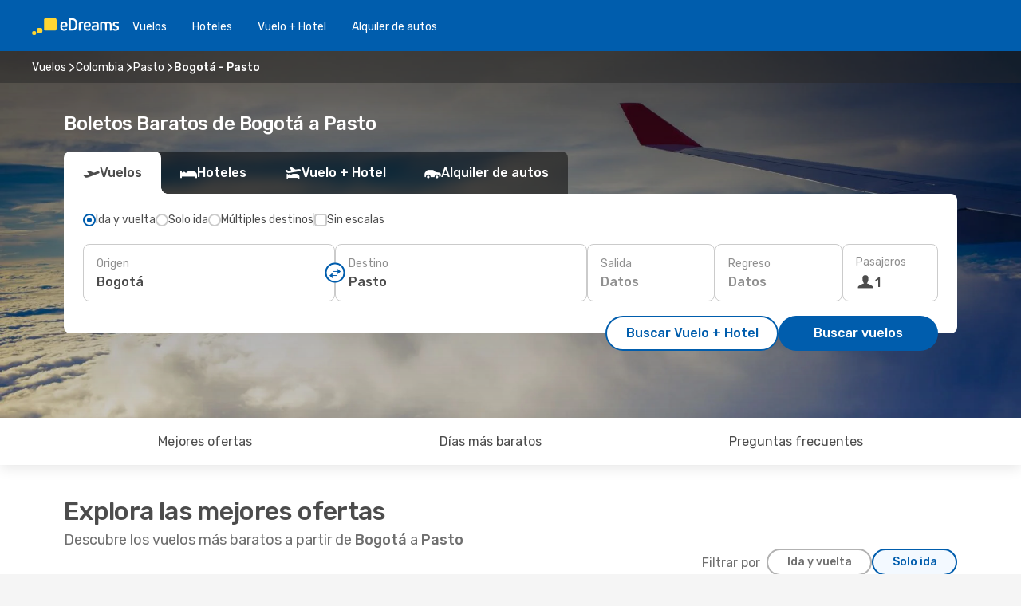

--- FILE ---
content_type: text/html;charset=utf-8
request_url: https://cl.edreams.com/vuelos/bogota-pasto/BOG/PSO/
body_size: 62560
content:
<!DOCTYPE html>
<html  lang="es-CL" dir="ltr">
<head><meta charset="utf-8">
<meta name="viewport" content="width=1168">
<title>Vuelos Baratos de Bogotá a Pasto | eDreams Chile</title>
<meta name="format-detection" content="telephone=no">
<link rel="preload" as="style" href="https://fonts.googleapis.com/css2?family=Rubik:wght@300;400;500;600;700&display=swap" onload="this.rel='stylesheet'">
<script type="application/ld+json">{"@context":"https://schema.org/","@type":"Product","name":"Vuelos de Bogotá a Pasto","offers":{"@type":"AggregateOffer","lowPrice":32709,"priceCurrency":"CLP"}}</script>
<meta name="og:description" content="Compara vuelos baratos a Pasto desde Bogotá y reserva tu billete de avión al mejor precio. Ahorra en tu próximo viaje.">
<meta name="og:title" content="Vuelos Baratos de Bogotá a Pasto | eDreams Chile">
<meta name="robots" content="index, follow">
<meta name="og:image" content="https://a1.odistatic.net/images/landingpages/destinations/1920x800/destination-default_1920x800.jpg">
<meta name="og:type" content="website">
<meta name="description" content="Compara vuelos baratos a Pasto desde Bogotá y reserva tu billete de avión al mejor precio. Ahorra en tu próximo viaje.">
<meta name="og:url" content="https://cl.edreams.com/vuelos/bogota-pasto/BOG/PSO/" rel="og:url">
<link rel="canonical" href="https://cl.edreams.com/vuelos/bogota-pasto/BOG/PSO/" data-hid="e3fa780">
<link rel="alternate" href="https://www.edreams.de/flug/bogota-pasto/BOG/PSO/" hreflang="de">
<link rel="alternate" href="https://www.edreams.pt/voos/bogota-pasto/BOG/PSO/" hreflang="pt">
<link rel="alternate" href="https://www.edreams.fr/vol/bogota-pasto/BOG/PSO/" hreflang="fr">
<link rel="alternate" href="https://www.edreams.co.uk/flights/bogota-pasto/BOG/PSO/" hreflang="en-GB">
<link rel="alternate" href="https://www.edreams.com/flights/bogota-pasto/BOG/PSO/" hreflang="x-default">
<link rel="alternate" href="https://ca.edreams.com/vol/bogota-pasto/BOG/PSO/" hreflang="fr-CA">
<link rel="alternate" href="https://ca.edreams.com/flights/bogota-pasto/BOG/PSO/" hreflang="en-CA">
<link rel="alternate" href="https://www.edreams.net/es/vuelos/bogota-pasto/BOG/PSO/" hreflang="es-US">
<link rel="alternate" href="https://www.edreams.net/us/flights/bogota-pasto/BOG/PSO/" hreflang="en-US">
<link rel="alternate" href="https://www.edreams.ch/flug/bogota-pasto/BOG/PSO/" hreflang="de-CH">
<link rel="alternate" href="https://www.edreams.ch/vol/bogota-pasto/BOG/PSO/" hreflang="fr-CH">
<link rel="alternate" href="https://www.edreams.ch/voli/bogota-pasto/BOG/PSO/" hreflang="it-CH">
<link rel="alternate" href="https://www.edreams.it/voli/bogota-pasto/BOG/PSO/" hreflang="it">
<link rel="alternate" href="https://www.edreams.com.mx/vuelos/bogota-pasto/BOG/PSO/" hreflang="es-MX">
<link rel="alternate" href="https://co.edreams.com/vuelos/bogota-pasto/BOG/PSO/" hreflang="es-CO">
<link rel="alternate" href="https://www.edreams.es/vuelos/bogota-pasto/BOG/PSO/" hreflang="es">
<link rel="alternate" href="https://www.edreams.com.ar/vuelos/bogota-pasto/BOG/PSO/" hreflang="es-AR">
<link rel="alternate" href="https://www.edreams.com.au/flights/bogota-pasto/BOG/PSO/" hreflang="en-AU">
<link rel="alternate" href="https://cl.edreams.com/vuelos/bogota-pasto/BOG/PSO/" hreflang="es-CL">
<link rel="icon" href="/images/onefront/bluestone/ED/favicon.ico" type="image/x-icon" data-hid="2c9d455">
<script src="https://securepubads.g.doubleclick.net/tag/js/gpt.js" async="async"></script>
<script>
                    var gptadslots = [];
                    var googletag = googletag || {cmd:[]};
                    googletag.cmd.push(function() {
                        //Adslot 1 declaration
                        gptadslots.push(googletag.defineSlot('/4121/cl_sites/edreams.cl/sslp_dest', [[970,90],[970,250],[728,90]], 'top')
                            .setTargeting('pos', ['top'])
                            .addService(googletag.pubads()));
                        googletag.pubads().enableSingleRequest();
                        googletag.pubads().setTargeting('sslp_dest', [ 'BOG-PSO' ]);
                        googletag.pubads().collapseEmptyDivs();
                        googletag.enableServices();
                    });
                </script>
<link rel="shortcut icon" href="/images/onefront/bluestone/ED/favicon.ico" type="image/x-icon" data-hid="9ad5b89">
<script type="text/javascript" data-hid="1a304df">
        var CONFIG_COOKIES_PURPOSE = {
            content_personalization: ["ngStorage"]
        };

        var GA_custom_dimension = {
            label: 'cmp_ad_agreement',
            purpose: 'advertising_personalization',
            vendor: 'google'
        };

        var GA_consent = {
            label: 'google_analytics_consent',
            vendor: 'c:googleana-2kgJLL8H'
        };

        var didomiStatus = null;
        var pageLanguage = 'es';

        function setDidomiListeners() {
            window.didomiEventListeners = window.didomiEventListeners || [];
            setDidomiPush();
        }

        function setDidomiPush() {
            window.didomiEventListeners.push({
                event: 'consent.changed',
                listener: function() {
                    doActionsOnConsentChanged();
                }
            });
        }

        function doActionsOnConsentChanged() {
            updateDidomiStatus();

            setGACustomDimension();

            setGAConsentInDataLayer();
        }

        function setGACustomDimension() {
            var customDimensionValue = isConsentSet() ? isVendorEnabled(GA_custom_dimension.vendor) : false;

            pushInDatalayer(GA_custom_dimension.label, customDimensionValue);
        }

        function setGAConsentInDataLayer() {
            var consentGA = isConsentSet() ? isVendorEnabled(GA_consent.vendor) : true;

            pushInDatalayer(GA_consent.label, consentGA);
        }

        function pushInDatalayer(label, value) {
            var objPush = {};
            objPush[label] = ''+value+'';

            window.dataLayer.push(objPush);
        }

        function updateDidomiStatus() {
            didomiStatus = Didomi.getUserConsentStatusForAll();
        }

        function isCookieEnabled(cookieName) {
            return (isConsentSet() && didomiStatus.purposes.enabled.indexOf(getCookieType(cookieName)) !== -1);
        }

        function isPurposeEnabled(purposeName) {
            return didomiStatus.purposes.enabled.indexOf(purposeName) !== -1;
        }

        function isVendorEnabled(vendorName) {
            return didomiStatus.vendors.enabled.indexOf(vendorName) !== -1;
        }

        function isConsentSet() {
            return didomiStatus !== null && (didomiStatus.purposes.enabled.length !== 0 || didomiStatus.purposes.disabled.length !== 0);
        }

        function getCookieType(cookieName) {
            for (var type in CONFIG_COOKIES_PURPOSE) {
                if (CONFIG_COOKIES_PURPOSE[type].indexOf(cookieName) !== -1) {
                    return type;
                }
            }
        }

        setDidomiListeners();
    </script>
<script type="text/javascript" data-hid="4a299c0">
        //Read Cookies
        var cookiesArray = [],
            cookies,
            mktTrack,
            mktportal,
            device_gtm = 'D',
            id_gtm = 'GTM-KKLQKF';

        function initReadCookies() {
            cookiesArray.push(document.cookie.match(/(device=[^;]+)/)[0]);

            mktTrack = document.cookie.match(/((mktTrack)=[^;]+)/);
            mktportal = document.cookie.match(/((mktportal)=[^;]+)/);

            mktTrack ? cookiesArray.push(mktTrack[0]) : '';
            mktportal ? cookiesArray.push(mktportal[0]) : '';

            cookies = createCookieObj(cookiesArray);

            if(cookies.device === 'tablet'){
                device_gtm = 'T';
            } else if (cookies.device === 'mobile') {
                device_gtm = 'M';
            }
        }

        function createCookieObj(c_value) {
            var obj = {},
                t_arr;

            if (c_value !== undefined) {
                for (var i = c_value.length - 1; i >= 0; i--) {
                    t_arr = c_value[i].split(/=(.+)/);
                    obj[t_arr[0]] = t_arr[1];
                }
            } else {
                obj = {
                    utmcsr: 'no_GA',
                    utmcmd: 'no_GA'
                }
            }
            return obj;
        }

        function getCookie (name) {
            const nameEQ = name + '=';
            const ca = document.cookie.split(';');
            for (let i = 0; ca.length > i; i++) {
                let c = ca[i];
                while (c.charAt(0) === ' ') { c = c.substring(1, c.length); }
                if (c.indexOf(nameEQ) === 0) { return c.substring(nameEQ.length, c.length); }
            }
            return null;
        }

        initReadCookies();
    </script>
<script type="text/javascript" data-hid="40ffd0a">
        function getParamMktportal() {
            var resultRegExp = document.location.search.match(/(MPortal|mktportal)=([^&]+)/);
            return resultRegExp !== null ? resultRegExp[2] : "";
        }

        function setCookie(name,value, days) {
            var expires = 60 * 60 * 24 * days;
            var domainName = 'cl.edreams.com';

            if (cookies.mktportal === undefined || value !== "") {
                document.cookie = name + "=" + (value || "")  + "; max-age=" + expires + "; path=/; domain=" + domainName;

                cookies.mktportal = value;
            }
        }

        setCookie("mktportal", getParamMktportal(), 30);
    </script>
<script type="text/javascript" data-hid="15f630e">
        function getCountry() {
            return 'CL';
        }

        var dataLayerConfiguration = {
            site_type: device_gtm,
            page_url : document.location.pathname + document.location.search,
            cod_lang: 'es'+'_'+getCountry(),
            page_category: 'SSLP_city_pairs',
            sso: sessionStorage.getItem("thirdPartyTrackingData") ? sessionStorage.getItem("thirdPartyTrackingData").search('SSO_1') !== -1 : false,
            mktsession_id: getCookie('mktSession') || '',
        };

        var dataLayerABConf = {};

        if(cookies.mktportal) {
            dataLayerABConf.mktportal = cookies.mktportal;
        }

        (function prepareDataLayerConfiguration() {
            for (var property in dataLayerABConf) {
                if (dataLayerABConf.hasOwnProperty(property)) {
                    dataLayerConfiguration[property] = dataLayerABConf[property];
                }
            }
        })();

        analyticsEvent = function() {};
        window.dataLayer = window.dataLayer || [];

        dataLayer.push(dataLayerConfiguration);

        // Init custom dimensions
        setGACustomDimension();
        setGAConsentInDataLayer();
    </script>
<script type="text/javascript" data-hid="196944d">
        var tc_values = cookies.mktTrack ? cookies.mktTrack.match(/([^|]+)/g) : undefined,
        tc_obj = createCookieObj(tc_values),
        tc_device = cookies.device.substring(0,1),
        DEFAULT_UTM_SOURCE = 'google',
        DEFAULT_UTM_MEDIUM = 'cpc',
        arrival_city_code = '',
        departure_city_code = '';

        /**
         * @brief This function reads cookies and updates  value for variables tc_vars.mkt_utm.
         * @pre tc_vars object should be created before
         * @post tc_vars.mkt_utm_campaign_cookie, tc_vars.mkt_utm_source_cookie and tc_vars.mkt_utm_medium_cookie
         * are updated with the mktTrack cookie values.
         */
        function updateUtm() {
            initReadCookies();
            let tc_values = cookies.mktTrack ? cookies.mktTrack.match(/([^|]+)/g) : undefined;
            tc_obj = createCookieObj(tc_values);

            tc_vars.mkt_utm_campaign_cookie = tc_obj.utmccn || '';
            tc_vars.mkt_utm_source_cookie = tc_obj.utmcsr || '';
            tc_vars.mkt_utm_medium_cookie = tc_obj.utmcmd || '';

            (function checkAndSetGAClientId(maxCalls = 10, currentCall = 0) {
                const gaClientId = getGoogleAnalyticsClientId(getCookie('_ga'));
                if (gaClientId) {
                    window.tc_vars = window.tc_vars || {};
                    window.tc_vars.ext_ga_client_id = gaClientId;
                } else if (currentCall < maxCalls) {
                    setTimeout(() => checkAndSetGAClientId(maxCalls, currentCall + 1), 800);
                }
            })();
        }

        function getGoogleAnalyticsClientId(cookieValue) {
            if (cookieValue) {
                const parts = cookieValue.split('.');
                if (parts.length === 4) {
                    return parts[2] + '.' + parts[3];
                }
            }
            return '';
        }
    </script>
<script type="text/javascript" data-hid="bd33ae">
        //gclid is a tracking parameter used by Google to pass information to Google Analytics and Adwords
        if (tc_obj.utmgclid) {
            tc_obj.utmcsr = DEFAULT_UTM_SOURCE;
            tc_obj.utmcmd = DEFAULT_UTM_MEDIUM;
        }

        var tc_vars = {
            env_template : 'sslp',
            env_work : 'prod',
            env_market : getCountry(),
            env_language : 'es',
            env_site_type: tc_device,
            env_brand_code: 'E',
            env_brand: 'edreams',
            env_currency_code: 'CLP',
            page_category: 'sslp',
            page_url: window.location.href.split('?')[0],
            page_name: 'sslp_CityPair',
            mkt_utm_campaign_cookie: tc_obj.utmccn || '',
            mkt_utm_source_cookie: tc_obj.utmcsr || '',
            mkt_utm_medium_cookie: tc_obj.utmcmd || '',
            mkt_utm_content_cookie: tc_obj.utmcct || '',
            mkt_utm_term_cookie: tc_obj.utmctr || '',
            mkt_portal: cookies.mktportal || '',
            flight_arrival_city_code: arrival_city_code,
            flight_departure_city_code: departure_city_code,
            edo_browser_id: sessionStorage.getItem('tc_vars') ? JSON.parse(sessionStorage.getItem('tc_vars'))?.edo_browser_id : '',
        };
    </script>
<script type="text/javascript" data-hid="30ab8af">
        function reloadTMSContainer () {
            tC.container.reload({events: {page: [{},{}]}});
        }
    </script>
<script async onload="reloadTMSContainer()" src="//cdn.tagcommander.com/4250/tc_eDreamsODIGEO_79.js" data-hid="12eab05"></script>
<script type="text/javascript" data-hid="4bb012b">
        function setDidomiConfig() {
            const config = {
                app: {
                    privacyPolicyURL: 'https://cl.edreams.com/politica-de-privacidad/',
                },
                languages: {
                    enabled: [pageLanguage],
                    default: pageLanguage
                }
            };

            window.didomiConfig = config;
        }

        window.didomiOnReady = window.didomiOnReady || [];
        window.didomiOnReady.push(didomiReady);


        function didomiReady() {
            updateDidomiStatus();

            setGACustomDimension();

            setGAConsentInDataLayer();

            updateUtm();

            loadGTM(window,document,'script','dataLayer',id_gtm);

            if (window?.dataLayer) {
                window.dataLayer[0].didomiExperimentId = window?.tc_array_events?.didomiExperimentId;
                window.dataLayer[0].didomiExperimentUserGroup = window?.tc_array_events?.didomiExperimentUserGroup;
            }
        }

        function didomiTimeout() {
            if (!didomiStatus) {
                loadGTM(window,document,'script','dataLayer',id_gtm);
                tC.event.didomiReady(window, {"didomiVendorsConsent": "fallBackConsent"});
            }
        }

        function didomiLoader() {
            setTimeout(didomiTimeout, 5000);

            didomiLoadScript('c81d422d-223b-4c8a-8b2e-099d6fa3acb9');
        }

        function didomiLoadScript(didomiApiKey) {
            window.gdprAppliesGlobally=true;
            function a(e){
                if(!window.frames[e]){
                    if(document.body&&document.body.firstChild){
                        var t=document.body;
                        var n=document.createElement("iframe");
                        n.style.display="none";
                        n.name=e;
                        n.title=e;
                        t.insertBefore(n,t.firstChild)
                    }
                    else{
                        setTimeout(function(){a(e)},5)
                    }
                }
            }
            function e(n,r,o,c,s){
                function e(e,t,n,a){
                    if(typeof n!=="function"){return}
                    if(!window[r]){
                        window[r]=[]
                    }
                    var i=false;
                    if(s){
                        i=s(e,t,n)
                    }
                    if(!i){
                        window[r].push({command:e,parameter:t,callback:n,version:a})
                    }
                }
                e.stub=true;
                function t(a){
                    if(!window[n]||window[n].stub!==true){return}
                    if(!a.data){return}
                    var i=typeof a.data==="string";
                    var e;
                    try{e=i?JSON.parse(a.data):a.data}
                    catch(t){return}
                    if(e[o]){
                        var r=e[o];
                        window[n](r.command,r.parameter,function(e,t){
                            var n={};
                            n[c]={returnValue:e,success:t,callId:r.callId};
                            a.source.postMessage(i?JSON.stringify(n):n,"*")
                        },r.version)
                    }
                }
                if("undefined"[n]!=="function"){
                    window[n]=e;
                    if(window.addEventListener){
                        window.addEventListener("message",t,false)
                    }
                    else{
                        window.attachEvent("onmessage",t)}
                }
            }
            e("__tcfapi","__tcfapiBuffer","__tcfapiCall","__tcfapiReturn");a("__tcfapiLocator");

            (function(e){
                var t=document.createElement("script");
                t.id="spcloader";
                t.type="text/javascript";
                t.async=true;
                t.src="https://sdk.privacy-center.org/"+e+"/loader.js?target="+document.location.hostname;t.charset="utf-8";
                var n=document.getElementsByTagName("script")[0];
                n.parentNode.insertBefore(t,n)
            })(didomiApiKey);
        }

        setDidomiConfig();

       didomiLoader();
    </script>
<script type="text/javascript" data-hid="7f260c0">
        domainName = 'cl.edreams.com';
        domainNameSearch = 'cl.edreams.com';
        //If an AB test is running the placeholder will be replaced by a push instruction
        //to set the ga custom dimensions with the value of MultitestCfg partitions winners:

        var countryCode = getCountry();
        var lang = 'es';
    </script>
<script type="text/javascript" data-hid="f37a6b">
        function loadGTM (w,d,s,l,i){w[l]=w[l]||[];w[l].push({'gtm.start':
        new Date().getTime(),event:'gtm.js'});var f=d.getElementsByTagName(s)[0],
        j=d.createElement(s),dl=l!='dataLayer'?'&amp;l='+l:'';j.async=true;j.src=
        '//www.googletagmanager.com/gtm.js?id='+i+dl;f.parentNode.insertBefore(j,f);
        }
    </script>
<script type="text/javascript" data-hid="777b523">
        /**
         * @desc This function is used in an intervals in order to check if the mktTrack cookie value changes, in this case
         * it performs a push into dataLayer object with the new value.
         * @post If the push is done, the interval is stoped.
         */
        function mktTrackCookieUpdate(cookie) {
            dataLayer.push({'event': 'mkttrack', 'mktTrack':cookie.match(new RegExp('mktTrack=([^;]+)'))[1]});
        }

        function doTrack() {
            var mktportal = cookies["mktportal"] === undefined ? "" : cookies["mktportal"];
            track('CL', mktportal, 'SSLP', false, mktTrackCookieUpdate);
        }

        function loadScript(src, callback) {
            var a = document.createElement('script'),
                f = document.getElementsByTagName('head')[0];

            a.async = true;
            a.type = 'text/javascript';
            a.src = src;

            if (callback !== null){
                if (a.readyState) { // IE, incl. IE9
                    a.onreadystatechange = function() {
                        if (a.readyState == "loaded" || a.readyState == "complete") {
                            a.onreadystatechange = null;
                            callback();
                        }
                    };
                } else {
                    a.onload = function() { // Other browsers
                        callback();
                    };
                }
            }

            f.appendChild(a);
        }
    </script>
<script type="text/javascript" data-hid="7ca9d41">loadScript("/marketing-channel/client/v3/marketing-channel.min.js", doTrack);</script>
<script type="application/ld+json">{"@context":"https://schema.org/","@type":"FAQPage","mainEntity":[{"@type":"Question","name":"¿Es posible reservar un billete de vuelos flexible en los vuelos desde Bogotá a Pasto?","acceptedAnswer":{"@type":"Answer","text":"Al reservar con eDreams tienes la opción de comprar un billete de vuelos flexible que te garantiza la posibilidad de devolución o volver a reservar (sin tasas) en el caso de cancelaciones de vuelo y muchos otros imprevistos.  Cuando selecciones las fechas para tu próximo viaje a Pasto y vayas a confirmar tu reserva te ofreceremos la posibilidad de mejorar tu tarifa a Flex o Super Flex. De esta manera tendrás mayor seguridad por si cambias de planes o se produce algún imprevisto con tu vuelo."}},{"@type":"Question","name":"Para los vuelos de Bogotá a Pasto, ¿cómo puedo encontrar el precio más barato?","acceptedAnswer":{"@type":"Answer","text":"Nuestro motor de búsqueda ha encontrado ofertas de vuelos baratos de Bogotá a Pasto desde $32709. En eDreams, utilizamos diferentes métodos basados en un potente algoritmo que nos permite encontrar la opción más barata para nuestros clientes, teniendo en cuenta diferentes factores como los precios de las aerolíneas, el número de escalas, los vuelos directos y muchos otros."}},{"@type":"Question","name":"¿Es más caro visitar Pasto que Bogotá?","acceptedAnswer":{"@type":"Answer","text":"Si miramos el precio de los taxis, un trayecto en Pasto cuesta unos 1479.22 CLP CLP, 3% más caro que Bogotá, con una tarifa de 1443.14 CLP CLP, mientras que los billetes de tren cuestan 28% CLP menos en Pasto: 553.20 CLP CLP frente a 769.67 CLP CLP en Bogotá. Si comparamos los precios de una comida, varian desde los 2766.02 CLP CLP en Pasto, 54% menos que los 6013.08 CLP CLP en Bogotá. El precio de un café es aproximadamente 9% más barato en Pasto, con una media de 1699.70 CLP CLP, mientras que en Bogotá el café cuesta 1874.70 CLP."}},{"@type":"Question","name":"Al realizar una reserva, ¿cuando es el mejor momento para conseguir los mejores precios para los vuelos de Bogotá a Pasto?","acceptedAnswer":{"@type":"Answer","text":"Los meses más populares para los vuelos de Bogotá a Pasto son: marzo, noviembre y mayo."}},{"@type":"Question","name":"¿Cuando es el mejor momento para viajar de Bogotá a Pasto?","acceptedAnswer":{"@type":"Answer","text":"El mejor momento del año para visitar Pasto desde Bogotá realmente depende de muchas preferencias personales, en especial del precio. Teniendo en cuenta su popularidad, abril es el mejor mes para volar a Pasto desde Bogotá en cuanto al número de búsquedas realizadas por nuestros usuarios, seguido por noviembre y diciembre. Si prefieres evitar la época del año más concurrida y escapar de las multitudes agosto, enero y octubre son los meses con menos búsquedas para Bogotá -  Pasto."}},{"@type":"Question","name":"¿Cuál es la duración de un vuelo de Bogotá a Pasto?","acceptedAnswer":{"@type":"Answer","text":"La duración de un vuelo desde Bogotá hasta Pasto suele ser de 01:26 horas de media, con una distancia aproximada de 499 km en el caso de vuelos directos."}},{"@type":"Question","name":"¿Qué tiempo hace en Pasto en comparación con Bogotá?","acceptedAnswer":{"@type":"Answer","text":"La temperatura media en Bogotá es de 25.6 grados en verano, con precipitaciones en torno a 3 mm , Pasto alcanza temperaturas de 22.34 durante la estación cálida, con 3 mm promedio de precipitaciones. En invierno, sin embargo, los indicadores meteorológicos muestran alrededor de 5.27 grados en Pasto, en comparación con los 3.24 grados registrados de media en Bogotá. Durante el periodo invernal, Bogotá puede registrar 3 mm de precipitación, mientras que Pasto tiene una media de 6 mm de precipitaciones."}},{"@type":"Question","name":"¿Qué aeropuertos tienen vuelos entre Bogotá y Pasto?","acceptedAnswer":{"@type":"Answer","text":"La ruta más frecuente para un vuelo de Bogotá a Pasto es desde El Dorado International Airport (BOG) a Cano Airport (PSO). \u003Cbr/>Algunas de las aerolíneas que operan esta ruta son:  Avianca , LATAM Airlines"}},{"@type":"Question","name":"¿Qué aerolíneas vuelan de Bogotá a Pasto?","acceptedAnswer":{"@type":"Answer","text":"Las aerolíneas que tienen rutas de vuelo directo de Bogotá a Pasto son: Avianca."}}]}</script>
<link rel="stylesheet" href="/sslp-itinerary-frontend/static-content/_nuxt/ed.49f53c39.css">
<link rel="modulepreload" as="script" crossorigin href="/sslp-itinerary-frontend/static-content/_nuxt/entry.15e136a3.js">
<link rel="modulepreload" as="script" crossorigin href="/sslp-itinerary-frontend/static-content/_nuxt/ed.3206c6c2.js">
<link rel="modulepreload" as="script" crossorigin href="/sslp-itinerary-frontend/static-content/_nuxt/AirlineInterlinking.a7debbea.js">
<link rel="modulepreload" as="script" crossorigin href="/sslp-itinerary-frontend/static-content/_nuxt/SslpHead.ed176728.js">
<link rel="modulepreload" as="script" crossorigin href="/sslp-itinerary-frontend/static-content/_nuxt/common.49bac66f.js">
<link rel="modulepreload" as="script" crossorigin href="/sslp-itinerary-frontend/static-content/_nuxt/nuxt-link.3df709af.js">
<link rel="modulepreload" as="script" crossorigin href="/sslp-itinerary-frontend/static-content/_nuxt/vue.f36acd1f.89c21024.js">
<link rel="modulepreload" as="script" crossorigin href="/sslp-itinerary-frontend/static-content/_nuxt/useFetchRouteDetails.8c9f33eb.js">
<link rel="modulepreload" as="script" crossorigin href="/sslp-itinerary-frontend/static-content/_nuxt/CheapestTimeToFly.1a609d84.js">
<link rel="modulepreload" as="script" crossorigin href="/sslp-itinerary-frontend/static-content/_nuxt/useInterlink.218efa6a.js">
<link rel="modulepreload" as="script" crossorigin href="/sslp-itinerary-frontend/static-content/_nuxt/ViewMore.3b8b42c9.js">
<link rel="modulepreload" as="script" crossorigin href="/sslp-itinerary-frontend/static-content/_nuxt/CardPrice.74167a71.js">
<link rel="modulepreload" as="script" crossorigin href="/sslp-itinerary-frontend/static-content/_nuxt/CityPairsPageContent.d16fa58c.js">
<link rel="modulepreload" as="script" crossorigin href="/sslp-itinerary-frontend/static-content/_nuxt/PageLayout.8ff2eeb0.js">
<link rel="modulepreload" as="script" crossorigin href="/sslp-itinerary-frontend/static-content/_nuxt/useSearch.f066f564.js">
<link rel="modulepreload" as="script" crossorigin href="/sslp-itinerary-frontend/static-content/_nuxt/useAutocomplete.a2c112b2.js">
<link rel="modulepreload" as="script" crossorigin href="/sslp-itinerary-frontend/static-content/_nuxt/DatePicker.55c96ff3.js">
<link rel="modulepreload" as="script" crossorigin href="/sslp-itinerary-frontend/static-content/_nuxt/PassengerRow.853775a4.js">
<link rel="modulepreload" as="script" crossorigin href="/sslp-itinerary-frontend/static-content/_nuxt/SeoInterlinking.099fe690.js">
<link rel="modulepreload" as="script" crossorigin href="/sslp-itinerary-frontend/static-content/_nuxt/useSeoInterlinkingLinks.e7d857f8.js">
<link rel="modulepreload" as="script" crossorigin href="/sslp-itinerary-frontend/static-content/_nuxt/InfoBlocks.7ad2f7ec.js">
<link rel="modulepreload" as="script" crossorigin href="/sslp-itinerary-frontend/static-content/_nuxt/useInfoblocks.6efa2b19.js">
<link rel="modulepreload" as="script" crossorigin href="/sslp-itinerary-frontend/static-content/_nuxt/useWidgetVisibility.04f7c406.js">
<link rel="modulepreload" as="script" crossorigin href="/sslp-itinerary-frontend/static-content/_nuxt/AutoContent.bb88c719.js">
<link rel="modulepreload" as="script" crossorigin href="/sslp-itinerary-frontend/static-content/_nuxt/DealsContainer.ec882cad.js">
<link rel="modulepreload" as="script" crossorigin href="/sslp-itinerary-frontend/static-content/_nuxt/SeoContent.3c2e48bc.js">
<link rel="modulepreload" as="script" crossorigin href="/sslp-itinerary-frontend/static-content/_nuxt/useStructuredData.cb99ab8a.js">
<link rel="modulepreload" as="script" crossorigin href="/sslp-itinerary-frontend/static-content/_nuxt/useLastMinuteLinks.24bea92a.js">







<script type="module" src="/sslp-itinerary-frontend/static-content/_nuxt/entry.15e136a3.js" crossorigin></script></head>
<body  class="odf-bg-secondary fonts-loading loading"><div id="__nuxt"><!--[--><!--[--><header class="header"><div id="header-logo-url" class="header-logo"><svg><use href="/sslp-itinerary-frontend/static-content/_nuxt/logo-ED.631358a2.svg#main" xlink:href="/sslp-itinerary-frontend/static-content/_nuxt/logo-ED.631358a2.svg#main" width="100%" height="100%"></use></svg></div><div class="header-desktop-start"><div class="header-tabs odf-tabs odf-tabs-header"><!--[--><a class="header-tabs-item" href="https://cl.edreams.com/vuelos/">Vuelos</a><a class="header-tabs-item" href="https://cl.edreams.com/hoteles/">Hoteles</a><a class="header-tabs-item" href="https://cl.edreams.com/viajes/">Vuelo + Hotel</a><a class="header-tabs-item" href="http://rentacar.cl.edreams.com/es/?clientId=313381" rel="nofollow">Alquiler de autos</a><!--]--></div></div><div class="header-desktop-end"><!--[--><!--]--><div class="currencySwitcher"><button type="button" class="currencySwitcher-outside"><img src="/images/onefront/flags/flags@2x.png" class="currencySwitcher-img currencySwitcher-img-CL" alt="CL"><span>ES</span><span> ($) </span></button><div class="currencySwitcher-inside"><div class="currencySwitcher-header"><span>eDreams está disponible para los siguientes países</span></div><div class="currencySwitcher-main"><div class="currencySwitcher-continents"><!--[--><div class="currencySwitcher-continent"><span class="currencySwitcher-continent-title">Europe</span><div class="currencySwitcher-countries"><!--[--><a href="https://www.edreams.de/flug/bogota-pasto/BOG/PSO/" lang="de-DE" class="currencySwitcher-country"><img src="/images/onefront/flags/flags@2x.png" class="currencySwitcher-img currencySwitcher-img-DE" alt="DE"><span>Deutschland (€)</span></a><a href="https://www.edreams.pt/voos/bogota-pasto/BOG/PSO/" lang="pt-PT" class="currencySwitcher-country"><img src="/images/onefront/flags/flags@2x.png" class="currencySwitcher-img currencySwitcher-img-PT" alt="PT"><span>Portugal (€)</span></a><a href="https://www.edreams.fr/vol/bogota-pasto/BOG/PSO/" lang="fr-FR" class="currencySwitcher-country"><img src="/images/onefront/flags/flags@2x.png" class="currencySwitcher-img currencySwitcher-img-FR" alt="FR"><span>France (€)</span></a><a href="https://www.edreams.co.uk/flights/bogota-pasto/BOG/PSO/" lang="en-UK" class="currencySwitcher-country"><img src="/images/onefront/flags/flags@2x.png" class="currencySwitcher-img currencySwitcher-img-UK" alt="UK"><span>United Kingdom (£)</span></a><a href="https://www.edreams.ch/flug/bogota-pasto/BOG/PSO/" lang="de-CH" class="currencySwitcher-country"><img src="/images/onefront/flags/flags@2x.png" class="currencySwitcher-img currencySwitcher-img-CH" alt="CH"><span>Schweiz - Deutsch (CHF)</span></a><a href="https://www.edreams.ch/vol/bogota-pasto/BOG/PSO/" lang="fr-CH" class="currencySwitcher-country"><img src="/images/onefront/flags/flags@2x.png" class="currencySwitcher-img currencySwitcher-img-CH" alt="CH"><span>Suisse - Français (CHF)</span></a><a href="https://www.edreams.ch/voli/bogota-pasto/BOG/PSO/" lang="it-CH" class="currencySwitcher-country"><img src="/images/onefront/flags/flags@2x.png" class="currencySwitcher-img currencySwitcher-img-CH" alt="CH"><span>Svizzera - Italiano (CHF)</span></a><a href="https://www.edreams.it/voli/bogota-pasto/BOG/PSO/" lang="it-IT" class="currencySwitcher-country"><img src="/images/onefront/flags/flags@2x.png" class="currencySwitcher-img currencySwitcher-img-IT" alt="IT"><span>Italia (€)</span></a><a href="https://www.edreams.es/vuelos/bogota-pasto/BOG/PSO/" lang="es-ES" class="currencySwitcher-country"><img src="/images/onefront/flags/flags@2x.png" class="currencySwitcher-img currencySwitcher-img-ES" alt="ES"><span>España (€)</span></a><!--]--></div></div><div class="currencySwitcher-continent"><span class="currencySwitcher-continent-title">America</span><div class="currencySwitcher-countries"><!--[--><a href="https://ca.edreams.com/vol/bogota-pasto/BOG/PSO/" lang="fr-CA" class="currencySwitcher-country"><img src="/images/onefront/flags/flags@2x.png" class="currencySwitcher-img currencySwitcher-img-CA" alt="CA"><span>Canada - Français ($)</span></a><a href="https://ca.edreams.com/flights/bogota-pasto/BOG/PSO/" lang="en-CA" class="currencySwitcher-country"><img src="/images/onefront/flags/flags@2x.png" class="currencySwitcher-img currencySwitcher-img-CA" alt="CA"><span>Canada - English ($)</span></a><a href="https://www.edreams.net/es/vuelos/bogota-pasto/BOG/PSO/" lang="es-US" class="currencySwitcher-country"><img src="/images/onefront/flags/flags@2x.png" class="currencySwitcher-img currencySwitcher-img-US" alt="US"><span>Estados Unidos - Español ($)</span></a><a href="https://www.edreams.net/us/flights/bogota-pasto/BOG/PSO/" lang="en-US" class="currencySwitcher-country"><img src="/images/onefront/flags/flags@2x.png" class="currencySwitcher-img currencySwitcher-img-US" alt="US"><span>United States - English ($)</span></a><a href="https://www.edreams.com.mx/vuelos/bogota-pasto/BOG/PSO/" lang="es-MX" class="currencySwitcher-country"><img src="/images/onefront/flags/flags@2x.png" class="currencySwitcher-img currencySwitcher-img-MX" alt="MX"><span>México ($)</span></a><a href="https://co.edreams.com/vuelos/bogota-pasto/BOG/PSO/" lang="es-CO" class="currencySwitcher-country"><img src="/images/onefront/flags/flags@2x.png" class="currencySwitcher-img currencySwitcher-img-CO" alt="CO"><span>Colombia ($)</span></a><a href="https://www.edreams.com.ar/vuelos/bogota-pasto/BOG/PSO/" lang="es-AR" class="currencySwitcher-country"><img src="/images/onefront/flags/flags@2x.png" class="currencySwitcher-img currencySwitcher-img-AR" alt="AR"><span>Argentina (US$)</span></a><!--]--></div></div><div class="currencySwitcher-continent"><span class="currencySwitcher-continent-title">Oceania</span><div class="currencySwitcher-countries"><!--[--><a href="https://www.edreams.com.au/flights/bogota-pasto/BOG/PSO/" lang="en-AU" class="currencySwitcher-country"><img src="/images/onefront/flags/flags@2x.png" class="currencySwitcher-img currencySwitcher-img-AU" alt="AU"><span>Australia ($)</span></a><!--]--></div></div><!--]--></div><div class="currencySwitcher-international"><span>Or you can visit our</span><a href="https://www.edreams.com/flights/bogota-pasto/BOG/PSO/">global site</a><i aria-hidden="true"></i></div></div><div class="currencySwitcher-footer"><button type="button">Cerrar</button></div></div></div></div></header><section class="searcher" style="background-image:linear-gradient(rgba(0, 0, 0, 0.5), rgba(0, 0, 0, 0)), url(/images/landingpages/destinations/1920x800/destination-default_1920x800.jpg);background-position-y:0%;"><div class="breadcrumb breadcrumb__dark"><ol class="breadcrumb-list" vocab="http://schema.org/" typeof="BreadcrumbList"><!--[--><li property="itemListElement" typeof="ListItem" class="breadcrumb-item"><a href="https://cl.edreams.com/vuelos/" property="item" typeof="WebPage"><span class="breadcrumb-content" property="name">Vuelos</span></a><i class="odf-icon odf-icon-s odf-icon-arrow-right" aria-hidden="true"></i><meta property="position" content="1"></li><li property="itemListElement" typeof="ListItem" class="breadcrumb-item"><a href="https://cl.edreams.com/vuelos/colombia/CO/" property="item" typeof="WebPage"><span class="breadcrumb-content" property="name">Colombia</span></a><i class="odf-icon odf-icon-s odf-icon-arrow-right" aria-hidden="true"></i><meta property="position" content="2"></li><li property="itemListElement" typeof="ListItem" class="breadcrumb-item"><a href="https://cl.edreams.com/vuelos/pasto/PSO/" property="item" typeof="WebPage"><span class="breadcrumb-content" property="name">Pasto</span></a><i class="odf-icon odf-icon-s odf-icon-arrow-right" aria-hidden="true"></i><meta property="position" content="3"></li><li property="itemListElement" typeof="ListItem" class="breadcrumb-item"><span class="is-current breadcrumb-content" property="name">Bogotá - Pasto</span><!----><meta property="position" content="4"></li><!--]--></ol></div><header><!----><h1>Boletos Baratos de Bogotá a Pasto</h1></header><div class="searcher-body"><div><div class="searchBox"><!----><div class="searchBox-tabs"><div class="active" id="flightsTab"><i class="odf-icon-flight" aria-hidden="true"></i><span>Vuelos</span></div><div class="" id="hotelsTab"><i class="odf-icon-hotel" aria-hidden="true"></i><span>Hoteles</span></div><div class="" id="flightsHotelTab"><i class="odf-icon-flight-hotel" aria-hidden="true"></i><span>Vuelo + Hotel</span></div><!----><div class="" id="carsTab"><i class="odf-icon-car" aria-hidden="true"></i><span>Alquiler de autos</span></div></div><div class="searchBox-content"><div class="searchBox-flightsTypes"><input id="return-radioButton" type="radio" checked><label class="searchBox-flightsType searchBox-flightsType-label" for="return-radioButton"><i aria-hidden="true"></i><span id="return-label">Ida y vuelta</span></label><input id="oneWay-radioButton" type="radio"><label class="searchBox-flightsType searchBox-flightsType-label" for="oneWay-radioButton"><i aria-hidden="true"></i><span id="oneWay-label">Solo ida</span></label><input id="multiStop-radioButton" type="radio"><label class="searchBox-flightsType searchBox-flightsType-label" for="multiStop-radioButton"><i aria-hidden="true"></i><span id="multistop-label">Múltiples destinos</span></label><div class="searchBox-flightsTypes-separator"></div><input id="direct-flights-checkbox" type="checkbox"><label class="searchBox-flightsType searchBox-flightsType-label searchBox-flightsType--direct" for="direct-flights-checkbox"><i class="odf-icon-tick" aria-hidden="true"></i><span>Sin escalas</span></label></div><!----><div class="searchBox-body"><div class="searchBox-rows"><div style="display:none;" class="searchBox-calendar"><div class="searchBox-calendar-window"><div class="datepicker" style="transform:translateX(0px);"><!--[--><!--]--><!--[--><!--]--></div></div><div class="searchBox-calendar-arrow-container-left"><button class="searchBox-calendar-arrow" disabled><i class="odf-icon odf-icon-arrow-left" aria-hidden="true"></i></button></div><div class="searchBox-calendar-arrow-container-right"><button class="searchBox-calendar-arrow"><i class="odf-icon odf-icon-arrow-right" aria-hidden="true"></i></button></div><div class="searchBox-close"><!----><!----><button id="done-button" class="button-primary button__fit mis-auto">Cerrar</button></div></div><!--[--><div class="searchBox-row"><div class="searchBox-row-inputs"><div class="searchBox-row-cities searchBox-row-collapse"><div id="ORIGIN-location-0" class="searchBox-box"><!----><label>Origen</label><!--[--><input value="" placeholder="¿Desde dónde?" type="text" maxlength="128" autocapitalize="off" autocorrect="off" autocomplete="off" spellcheck="false"><!----><!--]--><!----><!----></div><button class="searchBox-swapButton" type="button"><i class="searchBox-swapButton-icon" aria-hidden="true"></i></button><div id="DESTINATION-location-0" class="searchBox-box"><!----><label>Destino</label><!--[--><input value="" placeholder="¿Hacia dónde?" type="text" maxlength="128" autocapitalize="off" autocorrect="off" autocomplete="off" spellcheck="false"><!----><!--]--><!----><!----></div></div><div class="searchBox-row-dates searchBox-row-collapse"><div id="OUTBOUND-date-0" class="searchBox-box searchBox-box-date"><!----><label>Salida</label><span class="searchBox-box-placeholder">Datos</span><!----><!----></div><div id="INBOUND-date-0" class="searchBox-box searchBox-box-date"><!----><label>Regreso</label><span class="searchBox-box-placeholder">Datos</span><!----><!----></div></div></div><div class="searchBox-row-action"><!--[--><div id="passenger-selector" class="searchBox-box searchBox-box-passengers"><label>Pasajeros</label><div class="searchBox-passengers-input"><i class="odf-icon-pax" aria-hidden="true"></i><span class="searchBox-box-plain-text">1</span></div></div><!----><!--]--><!----><!----></div></div><!--]--></div><!----></div><!----><div class="searchBox-buttons"><button id="search-dp-btn">Buscar Vuelo + Hotel</button><button id="search-btn">Buscar vuelos</button><!----><!----></div></div><!----></div></div></div><div class="trustpilot-container"><div class="trustpilot"><span></span></div></div></section><!----><!----><!----><div class="advertBanner"><div id="top" style="display:none;"></div></div><!----><!--[--><section id="best-deals" class="lastMinute"><header><div class="lastMinute-title"><h2>Explora las mejores ofertas</h2><span class="lastMinute-subtitle">Descubre los vuelos más baratos a partir de <strong>Bogotá</strong> a <strong>Pasto</strong></span></div><!--[--><img class="lastMinute-tag" src="/images/landingpages/assets/discountTag.png" alt="emptyFilter"><div class="lastMinute-tabs"><div class="lastMinute-title-bottom"></div><span>Filtrar por</span><button class="" type="button">Ida y vuelta</button><button class="active" type="button">Solo ida</button></div><!--]--></header><!--[--><!--[--><!--[--><div class="lastMinute-deals lastMinute-deals__hidden"><!--[--><a class="lastMinute-card card-highest-discount" href="https://cl.edreams.com/travel/?locale=es_CL#results/type=R;buyPath=1003;from=9656;to=3045;dep=2026-03-06;ret=2026-03-09;adults=1;children=0;infants=0;internalSearch=false;collectionmethod=false;trainSearch=false;" rel="nofollow" style="" name="deal"><div class="lastMinute-card-title"><span>vie, 6 mar</span><span> - lun, 9 mar</span></div><div class="lastMinute-card-flightsInfo"><div><img loading="lazy" width="24" height="24" alt="Avianca" src="https://cl.edreams.com/images/onefront/airlines/smAV.gif"><div class="lastMinute-card-flightInfo"><div class="lastMinute-card-flightInfo-carrier"><span class="lastMinute-card-flightInfo-date">Avianca</span><span class="lastMinute-card-flightInfo-stops__direct lastMinute-card-flightInfo-stops">Directo</span></div><div class="lastMinute-card-flightInfo-cities"><span>BOG</span><span> - PSO</span></div></div></div><div><img loading="lazy" width="24" height="24" alt="Avianca" src="https://cl.edreams.com/images/onefront/airlines/smAV.gif"><div class="lastMinute-card-flightInfo"><div class="lastMinute-card-flightInfo-carrier"><span class="lastMinute-card-flightInfo-date">Avianca</span><span class="lastMinute-card-flightInfo-stops__direct lastMinute-card-flightInfo-stops">Directo</span></div><div class="lastMinute-card-flightInfo-cities"><span>PSO</span><span> - BOG</span></div></div></div></div><div class="card-price"><!----><div class="card-price-container"><div class="card-price-item__prefix card-price-item card-price-item__default"><span>79055</span><span>$</span></div><!----></div><span class="card-price-subtext">Precio por pasajero</span></div></a><a class="lastMinute-card" href="https://cl.edreams.com/travel/?locale=es_CL#results/type=R;buyPath=1003;from=9656;to=3045;dep=2026-02-15;ret=2026-02-19;adults=1;children=0;infants=0;internalSearch=false;collectionmethod=false;trainSearch=false;" rel="nofollow" style="" name="deal"><div class="lastMinute-card-title"><span>dom, 15 feb</span><span> - jue, 19 feb</span></div><div class="lastMinute-card-flightsInfo"><div><img loading="lazy" width="24" height="24" alt="Avianca" src="https://cl.edreams.com/images/onefront/airlines/smAV.gif"><div class="lastMinute-card-flightInfo"><div class="lastMinute-card-flightInfo-carrier"><span class="lastMinute-card-flightInfo-date">Avianca</span><span class="lastMinute-card-flightInfo-stops__direct lastMinute-card-flightInfo-stops">Directo</span></div><div class="lastMinute-card-flightInfo-cities"><span>BOG</span><span> - PSO</span></div></div></div><div><img loading="lazy" width="24" height="24" alt="Avianca" src="https://cl.edreams.com/images/onefront/airlines/smAV.gif"><div class="lastMinute-card-flightInfo"><div class="lastMinute-card-flightInfo-carrier"><span class="lastMinute-card-flightInfo-date">Avianca</span><span class="lastMinute-card-flightInfo-stops">1 escala</span></div><div class="lastMinute-card-flightInfo-cities"><span>PSO</span><span> - BOG</span></div></div></div></div><div class="card-price"><!----><div class="card-price-container"><div class="card-price-item__prefix card-price-item card-price-item__default"><span>79428</span><span>$</span></div><!----></div><span class="card-price-subtext">Precio por pasajero</span></div></a><a class="lastMinute-card" href="https://cl.edreams.com/travel/?locale=es_CL#results/type=R;buyPath=1003;from=9656;to=3045;dep=2026-02-25;ret=2026-02-28;adults=1;children=0;infants=0;internalSearch=false;collectionmethod=false;trainSearch=false;" rel="nofollow" style="" name="deal"><div class="lastMinute-card-title"><span>mié, 25 feb</span><span> - sáb, 28 feb</span></div><div class="lastMinute-card-flightsInfo"><div><img loading="lazy" width="24" height="24" alt="Avianca" src="https://cl.edreams.com/images/onefront/airlines/smAV.gif"><div class="lastMinute-card-flightInfo"><div class="lastMinute-card-flightInfo-carrier"><span class="lastMinute-card-flightInfo-date">Avianca</span><span class="lastMinute-card-flightInfo-stops__direct lastMinute-card-flightInfo-stops">Directo</span></div><div class="lastMinute-card-flightInfo-cities"><span>BOG</span><span> - PSO</span></div></div></div><div><img loading="lazy" width="24" height="24" alt="Avianca" src="https://cl.edreams.com/images/onefront/airlines/smAV.gif"><div class="lastMinute-card-flightInfo"><div class="lastMinute-card-flightInfo-carrier"><span class="lastMinute-card-flightInfo-date">Avianca</span><span class="lastMinute-card-flightInfo-stops">1 escala</span></div><div class="lastMinute-card-flightInfo-cities"><span>PSO</span><span> - BOG</span></div></div></div></div><div class="card-price"><!----><div class="card-price-container"><div class="card-price-item__prefix card-price-item card-price-item__default"><span>86790</span><span>$</span></div><!----></div><span class="card-price-subtext">Precio por pasajero</span></div></a><a class="lastMinute-card" href="https://cl.edreams.com/travel/?locale=es_CL#results/type=R;buyPath=1003;from=9656;to=3045;dep=2026-04-12;ret=2026-04-14;adults=1;children=0;infants=0;internalSearch=false;collectionmethod=false;trainSearch=false;" rel="nofollow" style="" name="deal"><div class="lastMinute-card-title"><span>dom, 12 abr</span><span> - mar, 14 abr</span></div><div class="lastMinute-card-flightsInfo"><div><img loading="lazy" width="24" height="24" alt="LATAM Airlines" src="https://cl.edreams.com/images/onefront/airlines/smLA.gif"><div class="lastMinute-card-flightInfo"><div class="lastMinute-card-flightInfo-carrier"><span class="lastMinute-card-flightInfo-date">LATAM Airlines</span><span class="lastMinute-card-flightInfo-stops__direct lastMinute-card-flightInfo-stops">Directo</span></div><div class="lastMinute-card-flightInfo-cities"><span>BOG</span><span> - PSO</span></div></div></div><div><img loading="lazy" width="24" height="24" alt="Avianca" src="https://cl.edreams.com/images/onefront/airlines/smAV.gif"><div class="lastMinute-card-flightInfo"><div class="lastMinute-card-flightInfo-carrier"><span class="lastMinute-card-flightInfo-date">Avianca</span><span class="lastMinute-card-flightInfo-stops__direct lastMinute-card-flightInfo-stops">Directo</span></div><div class="lastMinute-card-flightInfo-cities"><span>PSO</span><span> - BOG</span></div></div></div></div><div class="card-price"><!----><div class="card-price-container"><div class="card-price-item__prefix card-price-item card-price-item__default"><span>101827</span><span>$</span></div><!----></div><span class="card-price-subtext">Precio por pasajero</span></div></a><a class="lastMinute-card" href="https://cl.edreams.com/travel/?locale=es_CL#results/type=R;buyPath=1003;from=9656;to=3045;dep=2026-04-05;ret=2026-04-08;adults=1;children=0;infants=0;internalSearch=false;collectionmethod=false;trainSearch=false;" rel="nofollow" style="" name="deal"><div class="lastMinute-card-title"><span>dom, 5 abr</span><span> - mié, 8 abr</span></div><div class="lastMinute-card-flightsInfo"><div><img loading="lazy" width="24" height="24" alt="Avianca" src="https://cl.edreams.com/images/onefront/airlines/smAV.gif"><div class="lastMinute-card-flightInfo"><div class="lastMinute-card-flightInfo-carrier"><span class="lastMinute-card-flightInfo-date">Avianca</span><span class="lastMinute-card-flightInfo-stops">1 escala</span></div><div class="lastMinute-card-flightInfo-cities"><span>BOG</span><span> - PSO</span></div></div></div><div><img loading="lazy" width="24" height="24" alt="Avianca" src="https://cl.edreams.com/images/onefront/airlines/smAV.gif"><div class="lastMinute-card-flightInfo"><div class="lastMinute-card-flightInfo-carrier"><span class="lastMinute-card-flightInfo-date">Avianca</span><span class="lastMinute-card-flightInfo-stops">1 escala</span></div><div class="lastMinute-card-flightInfo-cities"><span>PSO</span><span> - BOG</span></div></div></div></div><div class="card-price"><!----><div class="card-price-container"><div class="card-price-item__prefix card-price-item card-price-item__default"><span>198123</span><span>$</span></div><!----></div><span class="card-price-subtext">Precio por pasajero</span></div></a><!--]--></div><!--]--><!----><!--]--><!--[--><!--[--><div class="lastMinute-deals"><!--[--><a class="lastMinute-card card-highest-discount" href="https://cl.edreams.com/travel/?locale=es_CL#results/type=O;buyPath=1003;from=9656;to=3045;dep=2026-02-20;adults=1;children=0;infants=0;internalSearch=false;collectionmethod=false;trainSearch=false;" rel="nofollow" style="" name="deal"><div class="lastMinute-card-title"><span>vie, 20 feb</span><!----></div><div class="lastMinute-card-flightsInfo"><div><img loading="lazy" width="24" height="24" alt="Avianca" src="https://cl.edreams.com/images/onefront/airlines/smAV.gif"><div class="lastMinute-card-flightInfo"><div class="lastMinute-card-flightInfo-carrier"><span class="lastMinute-card-flightInfo-date">Avianca</span><span class="lastMinute-card-flightInfo-stops__direct lastMinute-card-flightInfo-stops">Directo</span></div><div class="lastMinute-card-flightInfo-cities"><span>BOG</span><span> - PSO</span></div></div></div><!----></div><div class="card-price"><!----><div class="card-price-container__horitzontal card-price-container"><div class="card-price-item__prefix card-price-item card-price-item__default"><span>40934</span><span>$</span></div><!----></div><span class="card-price-subtext">Precio por pasajero</span></div></a><a class="lastMinute-card" href="https://cl.edreams.com/travel/?locale=es_CL#results/type=O;buyPath=1003;from=9656;to=3045;dep=2026-02-12;adults=1;children=0;infants=0;internalSearch=false;collectionmethod=false;trainSearch=false;" rel="nofollow" style="" name="deal"><div class="lastMinute-card-title"><span>jue, 12 feb</span><!----></div><div class="lastMinute-card-flightsInfo"><div><img loading="lazy" width="24" height="24" alt="Avianca" src="https://cl.edreams.com/images/onefront/airlines/smAV.gif"><div class="lastMinute-card-flightInfo"><div class="lastMinute-card-flightInfo-carrier"><span class="lastMinute-card-flightInfo-date">Avianca</span><span class="lastMinute-card-flightInfo-stops__direct lastMinute-card-flightInfo-stops">Directo</span></div><div class="lastMinute-card-flightInfo-cities"><span>BOG</span><span> - PSO</span></div></div></div><!----></div><div class="card-price"><!----><div class="card-price-container__horitzontal card-price-container"><div class="card-price-item__prefix card-price-item card-price-item__default"><span>44312</span><span>$</span></div><!----></div><span class="card-price-subtext">Precio por pasajero</span></div></a><a class="lastMinute-card" href="https://cl.edreams.com/travel/?locale=es_CL#results/type=O;buyPath=1003;from=9656;to=3045;dep=2026-03-24;adults=1;children=0;infants=0;internalSearch=false;collectionmethod=false;trainSearch=false;" rel="nofollow" style="" name="deal"><div class="lastMinute-card-title"><span>mar, 24 mar</span><!----></div><div class="lastMinute-card-flightsInfo"><div><img loading="lazy" width="24" height="24" alt="LATAM Airlines" src="https://cl.edreams.com/images/onefront/airlines/smLA.gif"><div class="lastMinute-card-flightInfo"><div class="lastMinute-card-flightInfo-carrier"><span class="lastMinute-card-flightInfo-date">LATAM Airlines</span><span class="lastMinute-card-flightInfo-stops__direct lastMinute-card-flightInfo-stops">Directo</span></div><div class="lastMinute-card-flightInfo-cities"><span>BOG</span><span> - PSO</span></div></div></div><!----></div><div class="card-price"><!----><div class="card-price-container__horitzontal card-price-container"><div class="card-price-item__prefix card-price-item card-price-item__default"><span>53143</span><span>$</span></div><!----></div><span class="card-price-subtext">Precio por pasajero</span></div></a><!--]--></div><!--]--><!----><!--]--><!--]--><div class="disclaimer"><i aria-hidden="true"></i><span>Los precios que se muestran en esta página estaban disponibles durante los últimos 20 días para los periodos especificados y no deben considerarse el precio final ofrecido. Ten en cuenta que la disponibilidad y los precios están sujetos a cambios.</span></div></section><section id="cheapest-days" class="cheapestTime"><header><div class="cheapestTime-title"><h2>Momento más barato para volar de Bogotá a Pasto</h2><span>Si quieres volar por esta ruta próximamente, ten en cuenta que los precios más bajos suelen encontrarse a <strong>principios</strong> de <strong>febrero</strong>. Aprovecha este periodo para ahorrar y sacarle el máximo partido a tu viaje. Ten en cuenta que los precios pueden variar después de la búsqueda.</span></div><div class="cheapestTime-tabs"><span>Filtrar por</span><button class="">Ida y vuelta</button><button class="active">Solo ida</button></div></header><div class="cheapestTime-main"><div class="cheapestTime-info" style="transform:translateX(0);"><span class="cheapestTime-info-date">semana: 2 feb - 8 feb</span><div class="cheapestTime-info-search"><span class="cheapestTime-info-price">Vuelos desde solo <span>$44.394</span></span><a alt="Ve a buscar" href="https://cl.edreams.com/travel/?locale=es_CL#results/type=O;buyPath=1003;from=null;to=null;dep=2026-02-03;adults=1;children=0;infants=0;internalSearch=false;collectionmethod=false;" rel="nofollow"><button>Busca</button></a></div></div><div class="cheapestTime-container"><!--[--><div class="cheapestTime-column" style="height:143.4412064551695px;"><span>$47.487</span><!----></div><div class="cheapestTime-column__selected cheapestTime-column" style="height:134.0980660167194px;"><span>$44.394</span><div class="cheapestTime-column__selected-line"></div></div><div class="cheapestTime-column" style="height:163.65615725602433px;"><span>$54.179</span><!----></div><div class="cheapestTime-column" style="height:182.54581977178844px;"><span>$60.433</span><!----></div><div class="cheapestTime-column" style="height:151.6375801421225px;"><span>$50.200</span><!----></div><div class="cheapestTime-column" style="height:200px;"><span>$66.211</span><!----></div><div class="cheapestTime-column__noPrice cheapestTime-column" style="height:0px;"><i aria-hidden="true"></i><!----></div><div class="cheapestTime-column" style="height:189.26605296742963px;"><span>$62.657</span><!----></div><div class="cheapestTime-column" style="height:154.5344016432439px;"><span>$51.159</span><!----></div><div class="cheapestTime-column__noPrice cheapestTime-column" style="height:0px;"><i aria-hidden="true"></i><!----></div><div class="cheapestTime-column__noPrice cheapestTime-column" style="height:0px;"><i aria-hidden="true"></i><!----></div><div class="cheapestTime-column" style="height:185.00993044909794px;"><span>$61.248</span><!----></div><!--]--></div><div class="cheapestTime-months"><!----><!--[--><span class="cheapestTime-month__has-sibling">enero</span><span class="">febrero</span><span class=""></span><span class=""></span><span class="cheapestTime-month__has-sibling"></span><span class="">marzo</span><span class=""></span><span class=""></span><span class=""></span><span class="cheapestTime-month__has-sibling"></span><span class="">abril</span><span class=""></span><!--]--><i class="cheapestTime-months-next" aria-hidden="true"></i></div></div></section><!----><!----><section class="widgetSeoContainer"><div><div class="routeInfo-sections"><div class="costComparison"><h4>Divisa y comparación de costes</h4><!--[--><!--[--><div class="costComparison-items"><!--[--><div style="" class="costComparison-item"><div class="costComparison-item-header"><span>Tren</span><span>Billete solo de ida, local</span></div><div class="costComparison-item-graph" style="--percentage:150.54540506625747deg;"><i class="odf-icon-subway" aria-hidden="true"></i><div class="costComparison-item-data"><span>30%</span><span>Los trenes en Pasto son un 30 % más baratos que en Bogotá.</span></div></div><div class="costComparison-item-cities"><div class="costComparison-item-city"><span class="costComparison-item-city-name">Bogotá</span><span class="costComparison-item-city-price">$769,67</span></div><div class="costComparison-item-city"><span class="costComparison-item-city-name">Pasto</span><span class="costComparison-item-city-price">$553,20</span></div></div></div><div style="" class="costComparison-item"><div class="costComparison-item-header"><span>Comida</span><span>Restaurante de precio medio</span></div><div class="costComparison-item-graph" style="--percentage:113.42474741146586deg;"><i class="odf-icon-food" aria-hidden="true"></i><div class="costComparison-item-data"><span>54%</span><span>Una comida en Pasto es un 54 % más barata que una comida en Bogotá.</span></div></div><div class="costComparison-item-cities"><div class="costComparison-item-city"><span class="costComparison-item-city-name">Bogotá</span><span class="costComparison-item-city-price">$6.013,08</span></div><div class="costComparison-item-city"><span class="costComparison-item-city-name">Pasto</span><span class="costComparison-item-city-price">$2.766,02</span></div></div></div><div style="" class="costComparison-item"><div class="costComparison-item-header"><span>Taxi</span><span>Tarifa de inicio diurna estándar</span></div><div class="costComparison-item-graph" style="--percentage:182.22231347267274deg;"><i class="odf-icon-ground-transport-taxi" aria-hidden="true"></i><div class="costComparison-item-data"><span>3%</span><span>Los taxis son un 3 % más caros en Pasto que en Bogotá.</span></div></div><div class="costComparison-item-cities"><div class="costComparison-item-city"><span class="costComparison-item-city-name">Bogotá</span><span class="costComparison-item-city-price">$1.443,14</span></div><div class="costComparison-item-city"><span class="costComparison-item-city-name">Pasto</span><span class="costComparison-item-city-price">$1.479,22</span></div></div></div><div style="" class="costComparison-item"><div class="costComparison-item-header"><span>Café</span><span>Café capuchino normal</span></div><div class="costComparison-item-graph" style="--percentage:171.1873321396598deg;"><i class="odf-icon-coffee-cup" aria-hidden="true"></i><div class="costComparison-item-data"><span>10%</span><span>El café en Pasto es un 10 % más barato que en Bogotá.</span></div></div><div class="costComparison-item-cities"><div class="costComparison-item-city"><span class="costComparison-item-city-name">Bogotá</span><span class="costComparison-item-city-price">$1.874,70</span></div><div class="costComparison-item-city"><span class="costComparison-item-city-name">Pasto</span><span class="costComparison-item-city-price">$1.699,70</span></div></div></div><!--]--></div><!--]--><!----><!--]--></div><div class="routeInfo-sections__right"><div class="exchangeRate"><header><span>Tipo de cambio</span></header><div class="exchangeRate-content"><span>1 CLP = 4.18 COP</span><div class="exchangeRate-separator"></div><span class="exchangeRate-reverse">1 COP = 0.24 CLP</span></div><span class="exchangeRate-disclaimer">Última comprobación el día Jue, 22-01</span></div><!--[--><div class="routeInfo-distance"><i class="odf-icon odf-icon-stops" aria-hidden="true"></i><span>Distancia: </span><span>519 kms</span></div><div class="routeInfo-airports accordion-body"><div class="accordion-item"><div class="accordion-exterior"><i class="odf-icon odf-icon-flight-right" aria-hidden="true"></i><span>Aeropuertos de Bogotá</span></div><div class="accordion-interior"><!--[--><div class="routeInfo-airport-city"><span>El Dorado (BOG)</span><span class="airport-info-panel-distance">Distancia del centro de la ciudad: 13 kms</span></div><!--]--></div></div><div class="accordion-item"><div class="accordion-exterior"><i class="odf-icon odf-icon-flight-left" aria-hidden="true"></i><span>Aeropuertos de Pasto</span></div><div class="accordion-interior"><!--[--><!--]--></div></div></div><!--]--></div></div></div></section><section id="expert-advise" class="widgetSeoContainer"><!--[--><!--[--><!----><div id="fromOrigin"><h2>Llévate vuelos baratos de Bogotá a Pasto</h2><div><p>¿Quieres viajar pero se te escapa de presupuesto? No te preocupes. En eDreams descubrirás todas las ofertas de vuelos de última hora. Aprovecha esta oportunidad y consigue tus vuelos desde los aeropuertos de Bogotá, con los mejores precios.</p><h3>Vuelos baratos de Bogotá a Pasto</h3><p>A continuación te ofrecemos todo lo que necesitas saber sobre los vuelos de Bogotá a Pasto para organizar tu viaje.</p><p>¿Estás planeando tus vacaciones y te gustaría viajar a Pasto? ¿Vas a realizar un viaje de negocios? ¿O acaso vas a visitar a familiares o amigos? Sea cual sea el motivo de tu viaje, cuenta con eDreams para encontrar los vuelos más baratos y las mejores ofertas desde Bogotá. Gracias a nuestro rápido motor de búsqueda, con un solo clic y en tan solo unos segundos, obtendrás las mejores tarifas para la más amplia selección de billetes de avión baratos, que incluyen tanto compañías aéreas low cost como aerolíneas tradicionales. No lo dudes más y reserva tu vuelo a Pasto.</p> <p>Si eres flexible y no te importa cambiar la fecha y hora de tu vuelo, en eDreams te ayudamos a encontrar el día más barato para volar entre Bogotá y Pasto. Y si necesitas salir de viaje urgentemente, en la sección de vuelos de última hora encontrarás los mejores chollos. Consulta toda la información necesaria sobre tu viaje a Pasto y continúa con la reserva: indica las fechas de tu viaje, añade un hotel y contrata el alquiler de un coche con precios imbatibles. No esperes más. Utiliza eDreams para planificar tu viaje y disfruta de una experiencia inigualable.</p>
</div></div><!----><!--]--><!--]--></section><section id="faq" class="accordion"><header><h2>Preguntas frecuentes sobre vuelos de Bogotá a Pasto</h2></header><!--[--><!--[--><div class="accordion-body"><!--[--><div style="" class="accordion-item"><div class="accordion-exterior"><span>¿Es posible reservar un billete de vuelos flexible en los vuelos desde Bogotá a Pasto?</span></div><div class="accordion-interior"><div class="accordion-interior"><!--[--><div>Al reservar con eDreams tienes la opción de comprar un billete de vuelos flexible que te garantiza la posibilidad de devolución o volver a reservar (sin tasas) en el caso de cancelaciones de vuelo y muchos otros imprevistos.  Cuando selecciones las fechas para tu próximo viaje a Pasto y vayas a confirmar tu reserva te ofreceremos la posibilidad de mejorar tu tarifa a Flex o Super Flex. De esta manera tendrás mayor seguridad por si cambias de planes o se produce algún imprevisto con tu vuelo.</div><!--]--></div></div></div><div style="" class="accordion-item"><div class="accordion-exterior"><span>Para los vuelos de Bogotá a Pasto, ¿cómo puedo encontrar el precio más barato?</span></div><div class="accordion-interior"><div class="accordion-interior"><span>Nuestro motor de búsqueda ha encontrado ofertas de vuelos baratos de Bogotá a Pasto desde $32709. En eDreams, utilizamos diferentes métodos basados en un potente algoritmo que nos permite encontrar la opción más barata para nuestros clientes, teniendo en cuenta diferentes factores como los precios de las aerolíneas, el número de escalas, los vuelos directos y muchos otros.</span></div></div></div><div style="" class="accordion-item"><div class="accordion-exterior"><span>¿Es más caro visitar Pasto que Bogotá?</span></div><div class="accordion-interior"><div class="accordion-interior"><!--[--><div>Si miramos el precio de los taxis, un trayecto en Pasto cuesta unos 1479.22 CLP CLP, 3% más caro que Bogotá, con una tarifa de 1443.14 CLP CLP,</div><div>mientras que los billetes de tren cuestan 28% CLP menos en Pasto: 553.20 CLP CLP frente a 769.67 CLP CLP en Bogotá.</div><div>Si comparamos los precios de una comida, varian desde los 2766.02 CLP CLP en Pasto, 54% menos que los 6013.08 CLP CLP en Bogotá.</div><div>El precio de un café es aproximadamente 9% más barato en Pasto, con una media de 1699.70 CLP CLP, mientras que en Bogotá el café cuesta 1874.70 CLP.</div><!--]--></div></div></div><div style="" class="accordion-item"><div class="accordion-exterior"><span>Al realizar una reserva, ¿cuando es el mejor momento para conseguir los mejores precios para los vuelos de Bogotá a Pasto?</span></div><div class="accordion-interior"><div class="accordion-interior"><!--[--><div>Los meses más populares para los vuelos de Bogotá a Pasto son: marzo, noviembre y mayo.</div><!--]--></div></div></div><div style="" class="accordion-item"><div class="accordion-exterior"><span>¿Cuando es el mejor momento para viajar de Bogotá a Pasto?</span></div><div class="accordion-interior"><div class="accordion-interior"><!--[--><div>El mejor momento del año para visitar Pasto desde Bogotá realmente depende de muchas preferencias personales, en especial del precio. Teniendo en cuenta su popularidad, abril es el mejor mes para volar a Pasto desde Bogotá en cuanto al número de búsquedas realizadas por nuestros usuarios, seguido por noviembre y diciembre. Si prefieres evitar la época del año más concurrida y escapar de las multitudes agosto, enero y octubre son los meses con menos búsquedas para Bogotá -  Pasto.</div><!--]--></div></div></div><div style="" class="accordion-item"><div class="accordion-exterior"><span>¿Cuál es la duración de un vuelo de Bogotá a Pasto?</span></div><div class="accordion-interior"><div class="accordion-interior"><!--[--><div>La duración de un vuelo desde Bogotá hasta Pasto suele ser de 01:26 horas de media, con una distancia aproximada de 499 km en el caso de vuelos directos.</div><!--]--></div></div></div><div style="display:none;" class="accordion-item"><div class="accordion-exterior"><span>¿Qué tiempo hace en Pasto en comparación con Bogotá?</span></div><div class="accordion-interior"><div class="accordion-interior"><!--[--><div>La temperatura media en Bogotá es de 25.6 grados en verano, con precipitaciones en torno a 3 mm , Pasto alcanza temperaturas de 22.34 durante la estación cálida, con 3 mm promedio de precipitaciones. En invierno, sin embargo, los indicadores meteorológicos muestran alrededor de 5.27 grados en Pasto, en comparación con los 3.24 grados registrados de media en Bogotá. Durante el periodo invernal, Bogotá puede registrar 3 mm de precipitación, mientras que Pasto tiene una media de 6 mm de precipitaciones.</div><!--]--></div></div></div><div style="display:none;" class="accordion-item"><div class="accordion-exterior"><span>¿Qué aeropuertos tienen vuelos entre Bogotá y Pasto?</span></div><div class="accordion-interior"><div class="accordion-interior"><!--[--><div>La ruta más frecuente para un vuelo de Bogotá a Pasto es desde El Dorado International Airport (BOG) a Cano Airport (PSO). <br/>Algunas de las aerolíneas que operan esta ruta son: </div><div>Avianca</div><div>, LATAM Airlines</div><!--]--></div></div></div><div style="display:none;" class="accordion-item"><div class="accordion-exterior"><span>¿Qué aerolíneas vuelan de Bogotá a Pasto?</span></div><div class="accordion-interior"><div class="accordion-interior"><!--[--><!--[--><p>Las aerolíneas que tienen rutas de vuelo directo de Bogotá a Pasto son:</p><ul><!--[--><li>Avianca.</li><!--]--></ul><!--]--><!--]--></div></div></div><!--]--></div><!--]--><footer class=""><button type="button"><i class="odf-icon-plus" aria-hidden="true"></i> Ver más preguntas</button><!----></footer><!--]--></section><section class="seoInterlinking"><header id="interlinking"><p class="seoInterlinking__title">Planea tu viaje</p></header><div class="seoInterlinking-tabs"><!--[--><span class="active">Rutas de vuelo populares</span><span class="">Otras rutas</span><!--]--></div><!--[--><ul style=""><!--[--><li><a href="https://cl.edreams.com/vuelos/bogota-villavicencio/BOG/VVC/">Vuelos de Bogotá a Villavicencio</a></li><li><a href="https://cl.edreams.com/vuelos/bogota-ibague/BOG/IBE/">Vuelos de Bogotá a Ibague</a></li><li><a href="https://cl.edreams.com/vuelos/bogota-manizales/BOG/MZL/">Vuelos de Bogotá a Manizales</a></li><li><a href="https://cl.edreams.com/vuelos/bogota-armenia/BOG/AXM/">Vuelos de Bogotá a Armenia</a></li><li><a href="https://cl.edreams.com/vuelos/bogota-pereira/BOG/PEI/">Vuelos de Bogotá a Pereira</a></li><li><a href="https://cl.edreams.com/vuelos/bogota-yopal/BOG/EYP/">Vuelos de Bogotá a Yopal</a></li><li><a href="https://cl.edreams.com/vuelos/bogota-neiva/BOG/NVA/">Vuelos de Bogotá a Neiva</a></li><li><a href="https://cl.edreams.com/vuelos/bogota-medellin/BOG/MDE/">Vuelos de Bogotá a Medellín</a></li><li><a href="https://cl.edreams.com/vuelos/bogota-barrancabermeja/BOG/EJA/">Vuelos de Bogotá a Barrancabermeja</a></li><li><a href="https://cl.edreams.com/vuelos/bogota-bucaramanga/BOG/BGA/">Vuelos de Bogotá a Bucaramanga</a></li><li><a href="https://cl.edreams.com/vuelos/cali-pasto/CLO/PSO/">Vuelos de Cali a Pasto</a></li><li><a href="https://cl.edreams.com/vuelos/neiva-pasto/NVA/PSO/">Vuelos de Neiva a Pasto</a></li><li><a href="https://cl.edreams.com/vuelos/ibague-pasto/IBE/PSO/">Vuelos de Ibague a Pasto</a></li><li><a href="https://cl.edreams.com/vuelos/pereira-pasto/PEI/PSO/">Vuelos de Pereira a Pasto</a></li><li><a href="https://cl.edreams.com/vuelos/medellin-pasto/MDE/PSO/">Vuelos de Medellín a Pasto</a></li><li><a href="https://cl.edreams.com/vuelos/cucuta-pasto/CUC/PSO/">Vuelos de Cucuta a Pasto</a></li><li><a href="https://cl.edreams.com/vuelos/barranquilla-pasto/BAQ/PSO/">Vuelos de Barranquilla a Pasto</a></li><li><a href="https://cl.edreams.com/vuelos/santiago-de-chile-pasto/SCL/PSO/">Vuelos de Santiago de Chile a Pasto</a></li><li><a href="https://cl.edreams.com/vuelos/bogota-popayan/BOG/PPN/">Vuelos de Bogotá a Popayan</a></li><li><a href="https://cl.edreams.com/vuelos/bogota-tumaco/BOG/TCO/">Vuelos de Bogotá a Tumaco</a></li><li><a href="https://cl.edreams.com/vuelos/bogota-florencia/BOG/FLA/">Vuelos de Bogotá a Florencia</a></li><li><a href="https://cl.edreams.com/vuelos/bogota-quito/BOG/UIO/">Vuelos de Bogotá a Quito</a></li><li><a href="https://cl.edreams.com/vuelos/bogota-cali/BOG/CLO/">Vuelos de Bogotá a Cali</a></li><li><a href="https://cl.edreams.com/vuelos/bogota-guayaquil/BOG/GYE/">Vuelos de Bogotá a Guayaquil</a></li><li><a href="https://cl.edreams.com/vuelos/bogota-tumbes/BOG/TBP/">Vuelos de Bogotá a Tumbes</a></li><li><a href="https://cl.edreams.com/vuelos/bogota-monteria/BOG/MTR/">Vuelos de Bogotá a Monteria</a></li><li><a href="https://cl.edreams.com/vuelos/bogota-panama/BOG/PTY/">Vuelos de Bogotá a Panama</a></li><li><a href="https://cl.edreams.com/vuelos/bogota-cucuta/BOG/CUC/">Vuelos de Bogotá a Cucuta</a></li><!--]--></ul><ul style="display:none;"><!--[--><li><a href="https://cl.edreams.com/vuelos/bogota/BOG/">Vuelos a Bogotá</a></li><li><a href="https://cl.edreams.com/vuelos/pasto/PSO/">Vuelos a Pasto</a></li><li><a href="https://cl.edreams.com/vuelos/pasto-bogota/PSO/BOG/">Vuelos de Pasto a Bogotá</a></li><li><a href="https://cl.edreams.comnullcity/co/bogota/">Hoteles en Bogotá</a></li><li><a href="https://cl.edreams.comnullcity/co/san-juan-de-pasto/">Hoteles en Pasto</a></li><!--]--></ul><!--]--></section><!--]--><footer class="page-footer"><div class="footer-legal"><svg class="footer-legal-logo"><use href="/sslp-itinerary-frontend/static-content/_nuxt/logo-ED.631358a2.svg#main" xlink:href="/sslp-itinerary-frontend/static-content/_nuxt/logo-ED.631358a2.svg#main" width="100%" height="100%"></use></svg><div class="footer-legal-links"><a class="legal-link" href="https://cl.edreams.com/condiciones-generales-de-venta/" target="_blank" rel="nofollow">Términos y condiciones generales</a><a class="legal-link" href="https://cl.edreams.com/politica-de-cookies/" target="_blank" rel="nofollow">Uso de cookies</a><a class="legal-link" href="https://cl.edreams.com/politica-de-privacidad/" target="_blank" rel="nofollow">Política de privacidad</a><!----></div><span>© 1999-2026 eDreams. Todos los derechos reservados. Vacaciones eDreams, S. L. (Sociedad Unipersonal). Dirección registrada (no abierta al público): Calle de Manzanares 4, planta 1, oficina 108, 28005, Madrid, España. Número de IVA ESB-61965778. Registrado en el Registro Mercantil de Madrid, Tomo 36897, Folio 121, Hoja M-660117. Agencia de viajes autorizada por CICMA 3682 y agente acreditado por IATA. Atención al cliente: usa nuestro <a href="https://www.eDreams.ae/customer-service/"><u>Centro de ayuda</u></a>.</span><div class="footer-legal-icons"><div class="footer-legal-icon-iata"></div><div class="footer-legal-icon-secure"></div></div></div></footer><div id="teleports"></div><!-- This page was rendered at 2026-01-22T15:38:24.356Z --><!--]--><!--]--></div><script type="application/json" id="__NUXT_DATA__" data-ssr="true">[["Reactive",1],{"data":2,"state":1925,"_errors":2348,"serverRendered":60},{"$H4CJSWSG7G":3,"$ndu7nZqKwc":12,"seoCrossLinking":14,"page-content":129,"seoInterlinkingCP":1612,"seoInterlinkingAlternRoutes":1697,"$alK2bOEtxn":1715,"$BnTh3mXjfO":1716,"$uyVOezENCz":1922},{"code":4,"brand":5,"desktopUrl":6,"currency":7,"defaultLocale":10,"defaultCountry":4,"locales":11,"url":6},"CL","ED","cl.edreams.com",{"code":8,"unicodeCurrenciesSymbol":8,"htmlCurrencySymbol":9},"CLP","&#36;","es_CL",[10],{"apiKey":13},"c81d422d-223b-4c8a-8b2e-099d6fa3acb9",[15,26,33,40,49,54,63,66,74,78,84,88,94,99,105,111,116,122],{"urlText":16,"url":17,"currencySymbol":18,"country":19,"countryCode":20,"currencyCode":21,"languageCode":22,"hasSeveralLanguages":23,"languageName":24,"continent":25},"Flüge von Bogota nach Pasto","https://www.edreams.de/flug/bogota-pasto/BOG/PSO/","€","Deutschland","DE","EUR","de",false,"Deutsch (Deutschland)","Europe",{"urlText":27,"url":28,"currencySymbol":18,"country":29,"countryCode":30,"currencyCode":21,"languageCode":31,"hasSeveralLanguages":23,"languageName":32,"continent":25},"Voos de Bogotá para Pasto","https://www.edreams.pt/voos/bogota-pasto/BOG/PSO/","Portugal","PT","pt","português (Portugal)",{"urlText":34,"url":35,"currencySymbol":18,"country":36,"countryCode":37,"currencyCode":21,"languageCode":38,"hasSeveralLanguages":23,"languageName":39,"continent":25},"Vols depuis Bogota vers Pasto","https://www.edreams.fr/vol/bogota-pasto/BOG/PSO/","France","FR","fr","français (France)",{"urlText":41,"url":42,"currencySymbol":43,"country":44,"countryCode":45,"currencyCode":46,"languageCode":47,"hasSeveralLanguages":23,"languageName":48,"continent":25},"Flights from Bogota to Pasto","https://www.edreams.co.uk/flights/bogota-pasto/BOG/PSO/","£","United Kingdom","UK","GBP","en","English (United Kingdom)",{"urlText":41,"url":50,"currencySymbol":18,"country":51,"countryCode":52,"currencyCode":21,"languageCode":47,"hasSeveralLanguages":23,"languageName":53,"continent":51},"https://www.edreams.com/flights/bogota-pasto/BOG/PSO/","International","GB","English",{"urlText":34,"url":55,"currencySymbol":56,"country":57,"countryCode":58,"currencyCode":59,"languageCode":38,"hasSeveralLanguages":60,"languageName":61,"continent":62},"https://ca.edreams.com/vol/bogota-pasto/BOG/PSO/","$","Canada","CA","CAD",true,"français (Canada)","America",{"urlText":41,"url":64,"currencySymbol":56,"country":57,"countryCode":58,"currencyCode":59,"languageCode":47,"hasSeveralLanguages":60,"languageName":65,"continent":62},"https://ca.edreams.com/flights/bogota-pasto/BOG/PSO/","English (Canada)",{"urlText":67,"url":68,"currencySymbol":56,"country":69,"countryCode":70,"currencyCode":71,"languageCode":72,"hasSeveralLanguages":60,"languageName":73,"continent":62},"Vuelos de Bogotá a Pasto","https://www.edreams.net/es/vuelos/bogota-pasto/BOG/PSO/","Estados Unidos","US","USD","es","español (Estados Unidos)",{"urlText":41,"url":75,"currencySymbol":56,"country":76,"countryCode":70,"currencyCode":71,"languageCode":47,"hasSeveralLanguages":60,"languageName":77,"continent":62},"https://www.edreams.net/us/flights/bogota-pasto/BOG/PSO/","United States","English (United States)",{"urlText":16,"url":79,"currencySymbol":80,"country":81,"countryCode":82,"currencyCode":80,"languageCode":22,"hasSeveralLanguages":60,"languageName":83,"continent":25},"https://www.edreams.ch/flug/bogota-pasto/BOG/PSO/","CHF","Schweiz","CH","Deutsch (Schweiz)",{"urlText":34,"url":85,"currencySymbol":80,"country":86,"countryCode":82,"currencyCode":80,"languageCode":38,"hasSeveralLanguages":60,"languageName":87,"continent":25},"https://www.edreams.ch/vol/bogota-pasto/BOG/PSO/","Suisse","français (Suisse)",{"urlText":89,"url":90,"currencySymbol":80,"country":91,"countryCode":82,"currencyCode":80,"languageCode":92,"hasSeveralLanguages":60,"languageName":93,"continent":25},"Voli Bogotá - Pasto","https://www.edreams.ch/voli/bogota-pasto/BOG/PSO/","Svizzera","it","italiano (Svizzera)",{"urlText":89,"url":95,"currencySymbol":18,"country":96,"countryCode":97,"currencyCode":21,"languageCode":92,"hasSeveralLanguages":23,"languageName":98,"continent":25},"https://www.edreams.it/voli/bogota-pasto/BOG/PSO/","Italia","IT","italiano (Italia)",{"urlText":67,"url":100,"currencySymbol":56,"country":101,"countryCode":102,"currencyCode":103,"languageCode":72,"hasSeveralLanguages":23,"languageName":104,"continent":62},"https://www.edreams.com.mx/vuelos/bogota-pasto/BOG/PSO/","México","MX","MXN","español (México)",{"urlText":67,"url":106,"currencySymbol":56,"country":107,"countryCode":108,"currencyCode":109,"languageCode":72,"hasSeveralLanguages":23,"languageName":110,"continent":62},"https://co.edreams.com/vuelos/bogota-pasto/BOG/PSO/","Colombia","CO","COP","español (Colombia)",{"urlText":67,"url":112,"currencySymbol":18,"country":113,"countryCode":114,"currencyCode":21,"languageCode":72,"hasSeveralLanguages":60,"languageName":115,"continent":25},"https://www.edreams.es/vuelos/bogota-pasto/BOG/PSO/","España","ES","español (España)",{"urlText":67,"url":117,"currencySymbol":118,"country":119,"countryCode":120,"currencyCode":71,"languageCode":72,"hasSeveralLanguages":23,"languageName":121,"continent":62},"https://www.edreams.com.ar/vuelos/bogota-pasto/BOG/PSO/","US$","Argentina","AR","español (Argentina)",{"urlText":41,"url":123,"currencySymbol":56,"country":124,"countryCode":125,"currencyCode":126,"languageCode":47,"hasSeveralLanguages":23,"languageName":127,"continent":128},"https://www.edreams.com.au/flights/bogota-pasto/BOG/PSO/","Australia","AU","AUD","English (Australia)","Oceania",{"images":130,"metas":132,"headings":157,"crossLinks":191,"pageData":263,"parameters":1608},{"sslpFlightsDestinationBackground":131},"/images/landingpages/destinations/1920x800/destination-default_1920x800.jpg",[133,136,139,141,144,147,150,153,155],{"key":134,"value":135},"og:description","Compara vuelos baratos a {var.destinationName} desde {var.originName} y reserva tu billete de avión al mejor precio. Ahorra en tu próximo viaje.",{"key":137,"value":138},"og:title","Vuelos Baratos de {var.originName} a {var.destinationName} | eDreams Chile",{"key":140,"value":138},"title",{"key":142,"value":143},"robots","index, follow",{"key":145,"value":146},"canonical",null,{"key":148,"value":149},"og:image","https://a1.odistatic.net/images/landingpages/destinations/1920x800/destination-default_1920x800.jpg",{"key":151,"value":152},"og:type","website",{"key":154,"value":135},"description",{"key":156,"value":146},"og:url",{"name":158,"title":159,"content":146,"headings":160},"mainHeading","Boletos Baratos de {var.originName} a {var.destinationName}",[161,187],{"name":162,"title":146,"content":146,"headings":163},"destinationInformation",[164,167,170,175,178,181,184],{"name":165,"title":146,"content":146,"headings":166},"toAirport",[],{"name":168,"title":146,"content":146,"headings":169},"arrival",[],{"name":171,"title":172,"content":173,"headings":174},"fromOrigin","Llévate vuelos baratos de {var.originName} a {var.destinationName}","\u003Cp>¿Quieres viajar pero se te escapa de presupuesto? No te preocupes. En eDreams descubrirás todas las ofertas de vuelos de última hora. Aprovecha esta oportunidad y consigue tus vuelos desde los aeropuertos de {var.originName}, con los mejores precios.\u003C/p>\u003Ch3>Vuelos baratos de {var.originName} a {var.destinationName}\u003C/h3>\u003Cp>A continuación te ofrecemos todo lo que necesitas saber sobre los vuelos de {var.originName} a {var.destinationName} para organizar tu viaje.\u003C/p>\u003Cp>¿Estás planeando tus vacaciones y te gustaría viajar a {var.destinationName}? ¿Vas a realizar un viaje de negocios? ¿O acaso vas a visitar a familiares o amigos? Sea cual sea el motivo de tu viaje, cuenta con eDreams para encontrar los vuelos más baratos y las mejores ofertas desde {var.originName}. Gracias a nuestro rápido motor de búsqueda, con un solo clic y en tan solo unos segundos, obtendrás las mejores tarifas para la más amplia selección de billetes de avión baratos, que incluyen tanto compañías aéreas low cost como aerolíneas tradicionales. No lo dudes más y reserva tu vuelo a {var.destinationName}.\u003C/p> \u003Cp>Si eres flexible y no te importa cambiar la fecha y hora de tu vuelo, en eDreams te ayudamos a encontrar el día más barato para volar entre {var.originName} y {var.destinationName}. Y si necesitas salir de viaje urgentemente, en la sección de vuelos de última hora encontrarás los mejores chollos. Consulta toda la información necesaria sobre tu viaje a {var.destinationName} y continúa con la reserva: indica las fechas de tu viaje, añade un hotel y contrata el alquiler de un coche con precios imbatibles. No esperes más. Utiliza eDreams para planificar tu viaje y disfruta de una experiencia inigualable.\u003C/p>\n",[],{"name":176,"title":146,"content":146,"headings":177},"toDestination",[],{"name":179,"title":146,"content":146,"headings":180},"5block",[],{"name":182,"title":146,"content":146,"headings":183},"6block",[],{"name":185,"title":146,"content":146,"headings":186},"7block",[],{"name":188,"title":189,"content":146,"headings":190},"lastMinuteFlights","Vuelos última hora a {var.destinationName}",[],[192,196,200,204,208,211,215,219,223,227,231,235,239,243,247,251,255,259],{"url":17,"country":193,"currency":194,"locale":195,"continent":25,"multilocale":23},{"code":20,"name":19},{"code":21,"htmlCurrencySymbol":18,"unicodeCurrenciesSymbol":18},"de_DE",{"url":28,"country":197,"currency":198,"locale":199,"continent":25,"multilocale":23},{"code":30,"name":29},{"code":21,"htmlCurrencySymbol":18,"unicodeCurrenciesSymbol":18},"pt_PT",{"url":35,"country":201,"currency":202,"locale":203,"continent":25,"multilocale":23},{"code":37,"name":36},{"code":21,"htmlCurrencySymbol":18,"unicodeCurrenciesSymbol":18},"fr_FR",{"url":42,"country":205,"currency":206,"locale":207,"continent":25,"multilocale":23},{"code":45,"name":44},{"code":46,"htmlCurrencySymbol":43,"unicodeCurrenciesSymbol":43},"en_UK",{"url":50,"country":209,"currency":210,"locale":47,"continent":146,"multilocale":146},{"code":146,"name":146},{"code":21,"htmlCurrencySymbol":18,"unicodeCurrenciesSymbol":18},{"url":55,"country":212,"currency":213,"locale":214,"continent":62,"multilocale":60},{"code":58,"name":57},{"code":59,"htmlCurrencySymbol":56,"unicodeCurrenciesSymbol":56},"fr_CA",{"url":64,"country":216,"currency":217,"locale":218,"continent":62,"multilocale":60},{"code":58,"name":57},{"code":59,"htmlCurrencySymbol":56,"unicodeCurrenciesSymbol":56},"en_CA",{"url":68,"country":220,"currency":221,"locale":222,"continent":62,"multilocale":60},{"code":70,"name":69},{"code":71,"htmlCurrencySymbol":56,"unicodeCurrenciesSymbol":56},"es_US",{"url":75,"country":224,"currency":225,"locale":226,"continent":62,"multilocale":60},{"code":70,"name":76},{"code":71,"htmlCurrencySymbol":56,"unicodeCurrenciesSymbol":56},"en_US",{"url":79,"country":228,"currency":229,"locale":230,"continent":25,"multilocale":60},{"code":82,"name":81},{"code":80,"htmlCurrencySymbol":80,"unicodeCurrenciesSymbol":80},"de_CH",{"url":85,"country":232,"currency":233,"locale":234,"continent":25,"multilocale":60},{"code":82,"name":86},{"code":80,"htmlCurrencySymbol":80,"unicodeCurrenciesSymbol":80},"fr_CH",{"url":90,"country":236,"currency":237,"locale":238,"continent":25,"multilocale":60},{"code":82,"name":91},{"code":80,"htmlCurrencySymbol":80,"unicodeCurrenciesSymbol":80},"it_CH",{"url":95,"country":240,"currency":241,"locale":242,"continent":25,"multilocale":23},{"code":97,"name":96},{"code":21,"htmlCurrencySymbol":18,"unicodeCurrenciesSymbol":18},"it_IT",{"url":100,"country":244,"currency":245,"locale":246,"continent":62,"multilocale":23},{"code":102,"name":101},{"code":103,"htmlCurrencySymbol":56,"unicodeCurrenciesSymbol":56},"es_MX",{"url":106,"country":248,"currency":249,"locale":250,"continent":62,"multilocale":23},{"code":108,"name":107},{"code":109,"htmlCurrencySymbol":56,"unicodeCurrenciesSymbol":56},"es_CO",{"url":112,"country":252,"currency":253,"locale":254,"continent":25,"multilocale":23},{"code":114,"name":113},{"code":21,"htmlCurrencySymbol":18,"unicodeCurrenciesSymbol":18},"es_ES",{"url":117,"country":256,"currency":257,"locale":258,"continent":62,"multilocale":23},{"code":120,"name":119},{"code":71,"htmlCurrencySymbol":118,"unicodeCurrenciesSymbol":118},"es_AR",{"url":123,"country":260,"currency":261,"locale":262,"continent":128,"multilocale":23},{"code":125,"name":124},{"code":126,"htmlCurrencySymbol":56,"unicodeCurrenciesSymbol":56},"en_AU",{"citipairs_dest":264,"autoContent":325,"origin":625,"destination":270,"costComparison":626,"benefitBox":654,"contentVars":658,"infoblock":669,"lastMinuteDeals":674,"footerAward":773,"applicationPage":959,"website":960,"citipairs_country_destination":107,"appName":973,"pageTemplate":974,"pageTemplateName":975,"citipairs_country_origin":107,"citipairs_origin":976,"environment":1001,"cityMapRoute":1002,"footerLegal":1012,"generatedDate":1349,"header":1350,"page":1354,"resourcesFolder":1604,"searchBox":1605},{"geoNodeId":265,"geoNodeTypeId":266,"geoNodeTypeDescription":267,"name":268,"coordinates":277,"timeZone":280,"cityId":281,"iataCode":282,"country":283,"priority":305,"regions":146,"accommodationType":324},3045,2,"City",{"texts":269},{"":270,"ar":271,"ru_RU":272,"el_GR":273,"pl_PL":270,"zh_TW":274,"ko_KR":275,"ro_RO":270,"tr_TR":270,"zh_CN":274,"ja_JP":276},"Pasto","باستو","Пасто","Πάστο","帕斯托","파스토","パスト",{"latitude":278,"longitude":279},1.21,-77.279998,"America/Bogota","1280","PSO",{"type":284,"geoNodeId":285,"geoNodeTypeId":286,"geoNodeTypeDescription":284,"name":287,"coordinates":304,"timeZone":146,"countryCode":108,"countryCode3Letters":306,"numCountryCode":307,"continent":308,"phonePrefix":323},"Country",11170,4,{"texts":288},{"":107,"de_AT":289,"de":289,"pt":290,"it_CH":107,"ro_RO":291,"en_TH":107,"pt_BR":290,"es_US":107,"en_PH":107,"ar_SA":292,"en_PL":107,"en_DE":107,"es_MX":107,"en_HK":107,"es_ES":107,"nl_NL":107,"en_DK":107,"is_IS":293,"es_VE":107,"sv_SE":107,"es_AR":107,"da_DK":107,"en":107,"it":107,"es":107,"ar":292,"en_ID":107,"ko_KR":294,"fr_MA":295,"en_US":107,"en_AE":107,"en_IN":107,"en_EG":107,"no_NO":107,"en_ZA":107,"ru_RU":296,"el_GR":297,"it_IT":107,"en_IT":107,"pl_PL":298,"en_ES":107,"tr_TR":299,"en_AU":107,"fr":295,"fr_FR":295,"ja_JP":300,"de_DE":289,"ar_QA":292,"zh_TW":301,"de_CH":289,"en_NO":107,"es_CO":107,"en_FI":107,"es_CL":107,"ca":302,"en_NZ":107,"en_FR":107,"es_PE":107,"fr_CA":295,"en_SG":107,"fr_CH":295,"en_SE":107,"fi_FI":298,"en_GB":107,"en_CA":107,"zh_CN":303,"ar_AE":292,"pt_PT":290},"Kolumbien","Colômbia","Columbia","كولومبيا","Kólumbía","콜롬비아","Colombie","Колумбия","Κολομβία","Kolumbia","Kolombiya","コロンビア","哥倫比亞","Colòmbia","哥伦比亚",{"latitude":305,"longitude":305},0,"COL",170,{"type":309,"geoNodeId":310,"geoNodeTypeId":311,"geoNodeTypeDescription":309,"name":312,"coordinates":321,"timeZone":146,"continentId":322},"Continent",11003,5,{"texts":313},{"de":314,"no":314,"ru":315,"fi":316,"sv":314,"pt":317,"el":318,"en":62,"it":62,"fr":319,"es":317,"ja":320,"da":314,"tr":314,"nl":314},"Amerika","Америка","Amerikka","América","Αμερική","Amérique","アメリカ",{"latitude":305,"longitude":305},3,"+57","GEOGRAPHIC",{"display":60,"generationDate":326,"generationTime":327,"generatedAt":328,"questionAnswerVarReplacements":329,"validQuestionAnswers":364,"widgetConfiguration":365,"cmsCategory":375,"cmsKey":624},"2026-01-20T00:50:06.707269",365,1768866606707,{"CP_Airline1Route1":330,"OriginTaxi":331,"ItineraryFlightAutoContent_FlightTime":332,"OriginTrain":333,"OriginCoffee":334,"TaxiPositive":335,"temperature_warm_season_destination":336,"precipitations_warm_season_origin":322,"CP_DestinationAirport_1":337,"ItineraryWhichAirlinesFly_directAirline_1":330,"precipitations_cold_season_destination":338,"DestinationMeal":339,"PercentageCoffee":340,"PercentageTaxi":341,"temperature_cold_season_origin":342,"mostPopularFlyMonth_Route_1":343,"mostPopularFlyMonth_Route_3":344,"mostPopularFlyMonth_Route_2":345,"CP_OriginAirport_1":346,"ItineraryFlightAutoContent_Distance":347,"MealNegative":348,"DestinationCoffee":349,"PercentageTrain":350,"BasicCms":60,"OriginMeal":351,"precipitations_cold_season_origin":322,"destinationCountry":107,"DestinationTaxi":352,"CP_OriginAirportIATA_1":353,"mostPopularBookingMonth_Route_3":354,"mostPopularBookingMonth_Route_2":345,"mostPopularBookingMonth_Route_1":355,"PercentageMeal":356,"TrainNegative":348,"temperature_cold_season_destination":357,"CP_DestinationAirportIATA_1":282,"lessPopularFlyMonth_Route_1":358,"precipitations_warm_season_destination":322,"lessPopularFlyMonth_Route_3":359,"DestinationTrain":360,"lessPopularFlyMonth_Route_2":361,"CoffeeNegative":348,"temperature_warm_season_origin":362,"CP_Airline2Route1":363},"Avianca","1443.14 CLP","01:26","769.67 CLP","1874.70 CLP",1,22.34,"Cano Airport",6,"2766.02 CLP","9%","3%",3.24,"abril","diciembre","noviembre","El Dorado International Airport","499",-1,"1699.70 CLP","28%","6013.08 CLP","1479.22 CLP","BOG","mayo","marzo","54%",5.27,"agosto","octubre","553.20 CLP","enero",25.6,"LATAM Airlines",{"FlexibleTicketAutoContent":60,"ItineraryWhichAirlinesFlyAutoContent":60,"RouteMonthPopularityToFlyAutoContent":60,"BasicCmsAutoContent":60,"CostComparisonAutoContent":60,"RouteMonthPopularityToBuyAutoContent":60,"AirportPairAirlinesPopularityAutoContent":60,"WeatherComparisonAutoContent":60,"ItineraryFlightTimeAndDistanceAutoContent":60},[366,381,398,468,483,501,516,537,579],{"presentationOrder":335,"questionAnswerType":367,"mandatoryFields":368,"showQuestionIf":367,"template":369,"blocks":370},"FlexibleTicketAutoContent",[],"simple",[371],{"template":369,"question":372,"answers":376,"presentationOrder":335},{"type":367,"name":373,"presentationOrder":305,"fieldsNeeded":374,"cmsCategory":375,"cmsKey":373},"CP_FlexibleTicketQuestion",[],"sslp.autocontent",[377],{"type":378,"name":379,"presentationOrder":335,"fieldsNeeded":380,"cmsCategory":375,"cmsKey":379},"","CP_FlexibleTicketAnswer",[],{"presentationOrder":322,"questionAnswerType":382,"mandatoryFields":383,"showQuestionIf":382,"template":385,"blocks":386},"BasicCmsAutoContent",[384],"BasicCms","simpleDefault",[387],{"template":385,"question":388,"answers":391,"presentationOrder":335},{"type":382,"name":389,"presentationOrder":305,"fieldsNeeded":390,"cmsCategory":375,"cmsKey":389},"CP_LowestPrice_Question",[],[392,395],{"type":378,"name":393,"presentationOrder":335,"fieldsNeeded":394,"cmsCategory":375,"cmsKey":393},"CP_LowestPrice_Answer",[],{"type":378,"name":396,"presentationOrder":266,"fieldsNeeded":397,"cmsCategory":375,"cmsKey":396},"CP_LowestPrice_AlternativeAnswer",[],{"presentationOrder":286,"questionAnswerType":399,"mandatoryFields":400,"showQuestionIf":399,"template":413,"blocks":414},"CostComparisonAutoContent",[401,402,403,404,405,406,407,408,409,410,411,412],"DestinationTaxi","DestinationMeal","DestinationTrain","DestinationCoffee","OriginTaxi","OriginMeal","OriginTrain","OriginCoffee","PercentageTaxi","PercentageMeal","PercentageTrain","PercentageCoffee","multiAnswers",[415],{"template":413,"question":416,"answers":419,"presentationOrder":335},{"type":399,"name":417,"presentationOrder":305,"fieldsNeeded":418,"cmsCategory":375,"cmsKey":417},"CP_NumbeoQuestion",[],[420,424,428,432,436,440,444,448,452,456,460,464],{"type":378,"name":421,"presentationOrder":335,"fieldsNeeded":422,"cmsCategory":375,"cmsKey":421},"CP_NumbeoTaxiPositiveA",[423],"TaxiPositive",{"type":378,"name":425,"presentationOrder":335,"fieldsNeeded":426,"cmsCategory":375,"cmsKey":425},"CP_NumbeoTaxiNeutralA",[427],"TaxiNeutral",{"type":378,"name":429,"presentationOrder":335,"fieldsNeeded":430,"cmsCategory":375,"cmsKey":429},"CP_NumbeoTaxiNegativeA",[431],"TaxiNegative",{"type":378,"name":433,"presentationOrder":266,"fieldsNeeded":434,"cmsCategory":375,"cmsKey":433},"CP_NumbeoTrainPositiveA",[435],"TrainPositive",{"type":378,"name":437,"presentationOrder":266,"fieldsNeeded":438,"cmsCategory":375,"cmsKey":437},"CP_NumbeoTrainNeutralA",[439],"TrainNeutral",{"type":378,"name":441,"presentationOrder":266,"fieldsNeeded":442,"cmsCategory":375,"cmsKey":441},"CP_NumbeoTrainNegativeA",[443],"TrainNegative",{"type":378,"name":445,"presentationOrder":322,"fieldsNeeded":446,"cmsCategory":375,"cmsKey":445},"CP_NumbeoMealPositiveA",[447],"MealPositive",{"type":378,"name":449,"presentationOrder":322,"fieldsNeeded":450,"cmsCategory":375,"cmsKey":449},"CP_NumbeoMealNeutralA",[451],"MealNeutral",{"type":378,"name":453,"presentationOrder":322,"fieldsNeeded":454,"cmsCategory":375,"cmsKey":453},"CP_NumbeoMealNegativeA",[455],"MealNegative",{"type":378,"name":457,"presentationOrder":286,"fieldsNeeded":458,"cmsCategory":375,"cmsKey":457},"CP_NumbeoCoffeePositiveA",[459],"CoffeePositive",{"type":378,"name":461,"presentationOrder":286,"fieldsNeeded":462,"cmsCategory":375,"cmsKey":461},"CP_NumbeoCoffeeNeutralA",[463],"CoffeeNeutral",{"type":378,"name":465,"presentationOrder":286,"fieldsNeeded":466,"cmsCategory":375,"cmsKey":465},"CP_NumbeoCoffeeNegativeA",[467],"CoffeeNegative",{"presentationOrder":311,"questionAnswerType":469,"mandatoryFields":470,"showQuestionIf":469,"template":369,"blocks":474},"RouteMonthPopularityToBuyAutoContent",[471,472,473],"mostPopularBookingMonth_Route_1","mostPopularBookingMonth_Route_2","mostPopularBookingMonth_Route_3",[475],{"template":369,"question":476,"answers":479,"presentationOrder":335},{"type":469,"name":477,"presentationOrder":305,"fieldsNeeded":478,"cmsCategory":375,"cmsKey":477},"CP_TimeToBookQuestion",[],[480],{"type":378,"name":481,"presentationOrder":335,"fieldsNeeded":482,"cmsCategory":375,"cmsKey":481},"CP_TimeToBookAnswer",[],{"presentationOrder":338,"questionAnswerType":484,"mandatoryFields":485,"showQuestionIf":484,"template":369,"blocks":492},"RouteMonthPopularityToFlyAutoContent",[486,487,488,489,490,491],"mostPopularFlyMonth_Route_1","mostPopularFlyMonth_Route_2","mostPopularFlyMonth_Route_3","lessPopularFlyMonth_Route_1","lessPopularFlyMonth_Route_2","lessPopularFlyMonth_Route_3",[493],{"template":369,"question":494,"answers":497,"presentationOrder":335},{"type":484,"name":495,"presentationOrder":305,"fieldsNeeded":496,"cmsCategory":375,"cmsKey":495},"CP_TimeToFlyQuestion",[],[498],{"type":378,"name":499,"presentationOrder":335,"fieldsNeeded":500,"cmsCategory":375,"cmsKey":499},"CP_TimeToFlyAnswer",[],{"presentationOrder":502,"questionAnswerType":503,"mandatoryFields":504,"showQuestionIf":503,"template":369,"blocks":507},7,"ItineraryFlightTimeAndDistanceAutoContent",[505,506],"ItineraryFlightAutoContent_FlightTime","ItineraryFlightAutoContent_Distance",[508],{"template":369,"question":509,"answers":512,"presentationOrder":335},{"type":503,"name":510,"presentationOrder":305,"fieldsNeeded":511,"cmsCategory":375,"cmsKey":510},"CP_FlightDurationQuestion",[],[513],{"type":378,"name":514,"presentationOrder":335,"fieldsNeeded":515,"cmsCategory":375,"cmsKey":514},"CP_FlightDurationAnswer",[505,506],{"presentationOrder":517,"questionAnswerType":518,"mandatoryFields":519,"showQuestionIf":518,"template":369,"blocks":528},8,"WeatherComparisonAutoContent",[520,521,522,523,524,525,526,527],"temperature_warm_season_origin","temperature_warm_season_destination","temperature_cold_season_origin","temperature_cold_season_destination","precipitations_warm_season_origin","precipitations_warm_season_destination","precipitations_cold_season_origin","precipitations_cold_season_destination",[529],{"template":369,"question":530,"answers":533,"presentationOrder":335},{"type":518,"name":531,"presentationOrder":305,"fieldsNeeded":532,"cmsCategory":375,"cmsKey":531},"CP_WeatherComparisonQuestion",[],[534],{"type":378,"name":535,"presentationOrder":335,"fieldsNeeded":536,"cmsCategory":375,"cmsKey":535},"CP_WeatherComparisonAnswer",[],{"presentationOrder":538,"questionAnswerType":539,"mandatoryFields":540,"showQuestionIf":539,"template":413,"blocks":546},9,"AirportPairAirlinesPopularityAutoContent",[541,542,543,544,545],"CP_OriginAirport_1","CP_OriginAirportIATA_1","CP_DestinationAirport_1","CP_DestinationAirportIATA_1","CP_Airline1Route1",[547],{"template":413,"question":548,"answers":551,"presentationOrder":335},{"type":539,"name":549,"presentationOrder":305,"fieldsNeeded":550,"cmsCategory":375,"cmsKey":549},"CP_airportRouteQ",[],[552,555,558,562,566,571,575],{"type":378,"name":553,"presentationOrder":335,"fieldsNeeded":554,"cmsCategory":375,"cmsKey":553},"CP_airportRouteIntroAnswer",[541,542,543,544,545],{"type":378,"name":556,"presentationOrder":266,"fieldsNeeded":557,"cmsCategory":375,"cmsKey":556},"CP_airportRouteA1Airline1",[545],{"type":378,"name":559,"presentationOrder":322,"fieldsNeeded":560,"cmsCategory":375,"cmsKey":559},"CP_airportRouteA1Airline2",[561],"CP_Airline2Route1",{"type":378,"name":563,"presentationOrder":286,"fieldsNeeded":564,"cmsCategory":375,"cmsKey":563},"CP_airportRouteA1Airline3",[565],"CP_Airline3Route1",{"type":378,"name":567,"presentationOrder":311,"fieldsNeeded":568,"cmsCategory":375,"cmsKey":567},"CP_airportRouteA2Airline1",[569,570],"CP_DestinationAirport_2","CP_DestinationAirportIATA_2",{"type":378,"name":572,"presentationOrder":338,"fieldsNeeded":573,"cmsCategory":375,"cmsKey":572},"CP_airportRouteA2Airline2",[574],"CP_Airline2Route2",{"type":378,"name":576,"presentationOrder":502,"fieldsNeeded":577,"cmsCategory":375,"cmsKey":576},"CP_airportRouteA2Airline3",[578],"CP_Airline3Route2",{"presentationOrder":580,"questionAnswerType":581,"mandatoryFields":582,"showQuestionIf":581,"template":584,"blocks":585},10,"ItineraryWhichAirlinesFlyAutoContent",[583],"ItineraryWhichAirlinesFly_directAirline_1","multiAnswersList",[586,605],{"template":584,"question":587,"answers":590,"presentationOrder":335},{"type":581,"name":588,"presentationOrder":305,"fieldsNeeded":589,"cmsCategory":375,"cmsKey":588},"CP_Airlines_Q",[],[591,594,597,601],{"type":378,"name":592,"presentationOrder":335,"fieldsNeeded":593,"cmsCategory":375,"cmsKey":592},"CP_Direct_Airlines_Intro_A",[583],{"type":378,"name":595,"presentationOrder":266,"fieldsNeeded":596,"cmsCategory":375,"cmsKey":595},"CP_Direct_Airlines_A",[583],{"type":378,"name":598,"presentationOrder":322,"fieldsNeeded":599,"cmsCategory":375,"cmsKey":598},"CP_Direct_Airlines_A2",[600],"ItineraryWhichAirlinesFly_directAirline_2",{"type":378,"name":602,"presentationOrder":286,"fieldsNeeded":603,"cmsCategory":375,"cmsKey":602},"CP_Direct_Airlines_A3",[604],"ItineraryWhichAirlinesFly_directAirline_3",{"template":584,"question":606,"answers":612,"presentationOrder":335},{"type":581,"name":588,"presentationOrder":305,"fieldsNeeded":607,"cmsCategory":375,"cmsKey":611},[608,609,610],"CP_IndirectAirline_1","CP_IndirectStopCity_1","CP_IndirectStopTime_1","CP_Indirect_Airlines_Intro_A",[613,616,620],{"type":378,"name":614,"presentationOrder":335,"fieldsNeeded":615,"cmsCategory":375,"cmsKey":614},"CP_Indirect_Airlines_A",[608,609,610],{"type":378,"name":617,"presentationOrder":266,"fieldsNeeded":618,"cmsCategory":375,"cmsKey":617},"CP_Indirect_Airlines_A2",[619],"CP_IndirectAirline_2",{"type":378,"name":621,"presentationOrder":322,"fieldsNeeded":622,"cmsCategory":375,"cmsKey":621},"CP_Indirect_Airlines_A3",[623],"CP_IndirectAirline_3","CP_TitleAnswerQuestion","Bogotá",{"generationDate":627,"generationTime":305,"generatedAt":628,"comparisonCostItems":629,"displayableCurrency":60,"destinationCurrencyCode":109,"marketCurrencyCode":8,"destinationCurrencyName":650,"marketCurrencyName":651,"exchangeRateMarket":652,"exchangeRateDestination":653},"2026-01-20T00:50:06.736271",1768866606736,[630,635,640,645],{"order":266,"nameItem":631,"originCity":625,"destinationCity":270,"originPrice":632,"destinationPrice":633,"percentageItem":634,"comparationItem":348},"trainTicket",769.67,553.2,"30",{"order":322,"nameItem":636,"originCity":625,"destinationCity":270,"originPrice":637,"destinationPrice":638,"percentageItem":639,"comparationItem":348},"meal",6013.08,2766.02,"54",{"order":286,"nameItem":641,"originCity":625,"destinationCity":270,"originPrice":642,"destinationPrice":643,"percentageItem":644,"comparationItem":335},"taxi",1443.14,1479.22,"3",{"order":311,"nameItem":646,"originCity":625,"destinationCity":270,"originPrice":647,"destinationPrice":648,"percentageItem":649,"comparationItem":348},"coffee",1874.7,1699.7,"10","peso colombiano","Peso chileno",4.18,0.24,{"generationDate":655,"generationTime":305,"generatedAt":656,"texts":657},"2026-01-20T00:50:06.716608",1768866606716,{},{"allAirportsDestinationCity":659,"nameMainAirportOriginCity":660,"iataMainAirportDestinationCity":282,"hottestTemperatureOriginCity":661,"coldestTemperatureDestinationCity":662,"nameMainAirportDestinationCity":659,"hottestTemperatureDestinationCity":663,"distanceBetweenOriginCityAndDestinationCity":664,"iataMainAirportOriginCity":353,"howManyAirportsOriginCity":665,"howManyAirportsDestinationCity":665,"allAirportsOriginCity":660,"timeBetweenOriginCityAndDestinationCity":666,"coldestTemperatureOriginCity":667,"airlineRouteList":668},"Cano","El Dorado Internacional","14.35","12.32","13.02","518","1","1 h y 20 m","13.28","Avianca, LATAM Airlines",{"generationDate":670,"generationTime":502,"generatedAt":671,"varMap":672,"blocks":673,"category":146},"2026-01-20T00:50:06.799489",1768866606799,{},[],{"generationDate":675,"generationTime":676,"generatedAt":677,"routes":678,"interlinkingRoutes":767,"primeMarket":23,"minPrimePriceForRoutes":768,"standardWidgetData":769,"minPriceForRoutes":772},"2026-01-20T00:50:06.896378",88,1768866606896,[679,694,703,713,724,734,746,757],{"origin":680,"destination":683,"price":685,"primePrice":687,"outboundIataAirlineCode":690,"inboundIataAirlineCode":146,"departureDate":691,"returnDate":146,"outboundAirlineLogoUrl":692,"inboundAirlineLogoUrl":146,"outboundAirlineName":330,"inboundAirlineName":146,"tripType":693,"outboundStopOvers":305,"inboundStopOvers":146,"priceAmount":686},{"type":146,"iataCode":353,"geoNodeId":681,"localizedNameText":625,"iataAirportCode":353,"geoNodeIdToString":682},9656,"9656",{"type":146,"iataCode":282,"geoNodeId":265,"localizedNameText":270,"iataAirportCode":282,"geoNodeIdToString":684},"3045",{"amount":686,"currency":8,"integerAmount":686},40934,{"amount":688,"discountApplied":689,"currency":8,"integerAmount":688},32709,-8225,"AV","2026-02-20","https://cl.edreams.com/images/onefront/bybrand/ED-BS/destination-airline-default.png","O",{"origin":695,"destination":696,"price":697,"primePrice":699,"outboundIataAirlineCode":690,"inboundIataAirlineCode":146,"departureDate":702,"returnDate":146,"outboundAirlineLogoUrl":692,"inboundAirlineLogoUrl":146,"outboundAirlineName":330,"inboundAirlineName":146,"tripType":693,"outboundStopOvers":305,"inboundStopOvers":146,"priceAmount":698},{"type":146,"iataCode":353,"geoNodeId":681,"localizedNameText":625,"iataAirportCode":353,"geoNodeIdToString":682},{"type":146,"iataCode":282,"geoNodeId":265,"localizedNameText":270,"iataAirportCode":282,"geoNodeIdToString":684},{"amount":698,"currency":8,"integerAmount":698},44312,{"amount":700,"discountApplied":701,"currency":8,"integerAmount":700},32783,-11529,"2026-02-12",{"origin":704,"destination":705,"price":706,"primePrice":708,"outboundIataAirlineCode":711,"inboundIataAirlineCode":146,"departureDate":712,"returnDate":146,"outboundAirlineLogoUrl":692,"inboundAirlineLogoUrl":146,"outboundAirlineName":363,"inboundAirlineName":146,"tripType":693,"outboundStopOvers":305,"inboundStopOvers":146,"priceAmount":707},{"type":146,"iataCode":353,"geoNodeId":681,"localizedNameText":625,"iataAirportCode":353,"geoNodeIdToString":682},{"type":146,"iataCode":282,"geoNodeId":265,"localizedNameText":270,"iataAirportCode":282,"geoNodeIdToString":684},{"amount":707,"currency":8,"integerAmount":707},53143,{"amount":709,"discountApplied":710,"currency":8,"integerAmount":709},51159,-1984,"LA","2026-03-24",{"origin":714,"destination":715,"price":716,"primePrice":718,"outboundIataAirlineCode":690,"inboundIataAirlineCode":690,"departureDate":721,"returnDate":722,"outboundAirlineLogoUrl":692,"inboundAirlineLogoUrl":692,"outboundAirlineName":330,"inboundAirlineName":330,"tripType":723,"outboundStopOvers":305,"inboundStopOvers":305,"priceAmount":717},{"type":146,"iataCode":353,"geoNodeId":681,"localizedNameText":625,"iataAirportCode":353,"geoNodeIdToString":682},{"type":146,"iataCode":282,"geoNodeId":265,"localizedNameText":270,"iataAirportCode":282,"geoNodeIdToString":684},{"amount":717,"currency":8,"integerAmount":717},79055,{"amount":719,"discountApplied":720,"currency":8,"integerAmount":719},75013,-4042,"2026-03-06","2026-03-09","R",{"origin":725,"destination":726,"price":727,"primePrice":729,"outboundIataAirlineCode":690,"inboundIataAirlineCode":690,"departureDate":732,"returnDate":733,"outboundAirlineLogoUrl":692,"inboundAirlineLogoUrl":692,"outboundAirlineName":330,"inboundAirlineName":330,"tripType":723,"outboundStopOvers":305,"inboundStopOvers":335,"priceAmount":728},{"type":146,"iataCode":353,"geoNodeId":681,"localizedNameText":625,"iataAirportCode":353,"geoNodeIdToString":682},{"type":146,"iataCode":282,"geoNodeId":265,"localizedNameText":270,"iataAirportCode":282,"geoNodeIdToString":684},{"amount":728,"currency":8,"integerAmount":728},79428,{"amount":730,"discountApplied":731,"currency":8,"integerAmount":730},75506,-3922,"2026-02-15","2026-02-19",{"origin":735,"destination":736,"price":737,"primePrice":740,"outboundIataAirlineCode":690,"inboundIataAirlineCode":690,"departureDate":744,"returnDate":745,"outboundAirlineLogoUrl":692,"inboundAirlineLogoUrl":692,"outboundAirlineName":330,"inboundAirlineName":330,"tripType":723,"outboundStopOvers":305,"inboundStopOvers":335,"priceAmount":739},{"type":146,"iataCode":353,"geoNodeId":681,"localizedNameText":625,"iataAirportCode":353,"geoNodeIdToString":682},{"type":146,"iataCode":282,"geoNodeId":265,"localizedNameText":270,"iataAirportCode":282,"geoNodeIdToString":684},{"amount":738,"currency":8,"integerAmount":739},86789.5,86790,{"amount":741,"discountApplied":742,"currency":8,"integerAmount":743},82593.5,-4196,82594,"2026-02-25","2026-02-28",{"origin":747,"destination":748,"price":749,"primePrice":751,"outboundIataAirlineCode":711,"inboundIataAirlineCode":690,"departureDate":755,"returnDate":756,"outboundAirlineLogoUrl":692,"inboundAirlineLogoUrl":692,"outboundAirlineName":363,"inboundAirlineName":330,"tripType":723,"outboundStopOvers":305,"inboundStopOvers":305,"priceAmount":750},{"type":146,"iataCode":353,"geoNodeId":681,"localizedNameText":625,"iataAirportCode":353,"geoNodeIdToString":682},{"type":146,"iataCode":282,"geoNodeId":265,"localizedNameText":270,"iataAirportCode":282,"geoNodeIdToString":684},{"amount":750,"currency":8,"integerAmount":750},101827,{"amount":752,"discountApplied":753,"currency":8,"integerAmount":754},101820.5,-6.5,101821,"2026-04-12","2026-04-14",{"origin":758,"destination":759,"price":760,"primePrice":762,"outboundIataAirlineCode":690,"inboundIataAirlineCode":690,"departureDate":765,"returnDate":766,"outboundAirlineLogoUrl":692,"inboundAirlineLogoUrl":692,"outboundAirlineName":330,"inboundAirlineName":330,"tripType":723,"outboundStopOvers":335,"inboundStopOvers":335,"priceAmount":761},{"type":146,"iataCode":353,"geoNodeId":681,"localizedNameText":625,"iataAirportCode":353,"geoNodeIdToString":682},{"type":146,"iataCode":282,"geoNodeId":265,"localizedNameText":270,"iataAirportCode":282,"geoNodeIdToString":684},{"amount":761,"currency":8,"integerAmount":761},198123,{"amount":763,"discountApplied":764,"currency":8,"integerAmount":763},187927,-10196,"2026-04-05","2026-04-08",[],{"amount":688,"discountApplied":689,"currency":8,"integerAmount":688},{"title":770,"links":771},"category.poproutes.text",[],{"amount":686,"currency":8,"integerAmount":686},{"generationDate":774,"generationTime":286,"generatedAt":775,"texts":776},"2026-01-20T00:30:06.18342",1768865406183,{"footer.dp.benefits.item04.txt.TRAINS":378,"footer.dp.mobileprod.txt":777,"footer.copyright.conditions.url":778,"footer.websiteSelector.CH.it_CH":91,"footer.websiteSelector.OPFI2.fi_FI":779,"footer.dp.benefits.item03.title":780,"footer.flights.mobileprod.title":781,"footer.websiteSelector.NL.nl_NL":782,"footer.websiteSelector.OPAE.en_AE":783,"footer.flights.benefits.title":784,"footer.footer_seolinks.leon":785,"footer.websiteSelector.TRGB.en":786,"footer.websiteSelector.VE.es_VE":787,"footer.hotels.benefits.item05.icon":378,"footer.legallinks.link01.url":778,"footer.box.list.3.year":788,"footer.websiteSelector.US.en_US":76,"footer.dp.benefits.item04.TRAINS.txt":378,"footer.dp.benefits.item01.icon":378,"footer.legallinks.link04":378,"footer.legallinks.link03":789,"footer.dp.footer_seolinks":790,"footer.footer_seolinks07.url":378,"footer.legallinks.link05":791,"footer.legallinks.link02":792,"footer.legallinks.link01":793,"footer.flights.benefits.item04.txt":794,"footer.websiteSelector.FR.fr_FR":36,"footer.hotels.benefits.item06.txt":795,"footer.hotels.benefits.item05.title":796,"footer.benefits.item02.title":797,"footer.websiteSelector.US.es_US":798,"footer.box.list.1.year":799,"footer.brandname.link03.url":800,"footer.websiteSelector.ES.es_ES":113,"footer.flights.mobileprod.txt":801,"footer.footer_seolinks11.url":378,"footer.benefits.item01.txt":802,"footer.flights.benefits.item03.title":803,"footer.mobileprod.txt":804,"footer.hotels.social.title":805,"footer.websiteSelector.TRFI.fi_FI":779,"footer.websiteSelector.OPAU.en_AU":124,"footer.box.text.firstline":806,"footer.brandname.link09":378,"footer.brandname.link07":807,"footer.brandname.link08":808,"footer.websiteSelector.OPCH.fr_CH":86,"footer.websiteSelector.TR.tr_TR":809,"footer.dp.benefits.title":810,"footer.dp.seolinks":378,"footer.brandname.link01":811,"footer.brandname.link02":812,"footer.websiteSelector.TW.en_TW":813,"footer.brandname.link05":814,"footer.brandname.link06":378,"footer.box.list.2.title":815,"footer.brandname.link03":816,"footer.brandname.link04":817,"footer.flights.benefits.item02.title":818,"footer.flights.benefits.title.TRAINS":819,"footer.dp.benefits.item03.txt":820,"footer.footer_seolinks.badajoz":821,"footer.hotels.benefits.item02.txt":822,"footer.hotels.newsletter.url":823,"footer.websiteSelector.CO.es_CO":107,"footer.websiteSelector.OPDK2.da_DK":824,"footer.dp.benefits.item02.title":825,"footer.brandname.link10.url":826,"footer.dp.benefits.title.TRAINS":378,"footer.hotels.footer_seolinks":827,"footer.websiteSelector.OPAE.ar_AE":828,"footer.brandname.link10":829,"footer.brandname.link11":378,"footer.brandname.link06.url":378,"footer.seolinks.link02.url":830,"footer.flights.benefits.item01.txt":831,"footer.websiteSelector.TRDE.de_DE":19,"footer.hotels.benefits.item03.icon":378,"footer.footer_seolinks15.url":378,"footer.box.list.3.title":832,"footer.benefits.item04.txt":833,"footer..copyright.text":834,"footer.whybooking.lighted":835,"footer.iata.text":836,"footer.hotels.seolinks":837,"footer.social.googleplay":838,"footer.flights.brand.footer_seolinks":839,"footer.websiteSelector.OPGB.en":786,"footer.footer_seolinks14.url":378,"footer.benefits.title.TRAINS":840,"footer.dp.newsletter.title":841,"footer.websiteSelector.CA.fr_CA":842,"footer.benefit01.txt":843,"footer.benefits.item01.title":844,"footer.footer_seolinks04.url":378,"footer.flights.newsletter.link":378,"footer.websiteSelector.TW.zh_TW":845,"footer.brandname.link09.url":378,"footer.secure.ssl":378,"footer.footer_seolinks10.url":378,"footer.box.list.1.title":846,"footer.flights.newsletter.url":823,"footer.newsletter.txt":847,"footer.websiteSelector.SG.en_SG":848,"footer.websiteSelector.AE.en_AE":783,"footer.websiteSelector.PH.en_PH":849,"footer.flights.benefits.item05.txt":850,"footer.dp.benefits.item01.title":851,"footer.dp.social.title":805,"footer.websiteSelector.TRIS.is_IS":852,"footer.websiteSelector.DE.de_DE":19,"footer.benefits.item03.title":853,"footer.dp.benefits.item04.txt":854,"footer.websiteSelector.OPUK.en_GB":44,"footer.footer_seolinks08.url":378,"footer.site.selector.subtitle":378,"footer.brandname.link05.url":855,"footer.websiteSelector.AR.es_AR":119,"footer.benefits.item04.title":856,"footer.benefits.title":840,"footer.hotels.benefits.title":857,"footer.websiteSelector.OPCH.it_CH":91,"footer.websiteSelector.CN.zh_CN":858,"footer.websiteSelector.EG.en_EG":859,"footer.websiteSelector.TRDK.da_DK":824,"footer.legallinks.link05.url":860,"footer.flights.seolinks":861,"footer.dp.benefits.item06.txt.TRAINS":378,"footer.copyright.conditions.text":378,"footer.seolinks.link03.url":862,"footer.footer_seolinks03.url":378,"footer.websiteSelector.TRNO.no_NO":863,"footer.hotels.newsletter.title":841,"footer.websiteSelector.OPPT.pt_PT":29,"footer.hotels.benefits.item03.txt":864,"footer.brandname.link11.url":378,"footer.benefits.item05.txt":865,"footer.websiteSelector.IT.it_IT":96,"footer.footer_seolinks13.url":378,"footer.flights.benefits.item02.txt":866,"footer.footer_seolinks05.url":378,"footer.websiteSelector.GB.en":786,"footer.legallinks.link03.url":867,"footer.websiteSelector.SA.ar_SA":868,"footer.dp.benefits.item01.txt.TRAINS":378,"footer.hotels.benefits.item04.txt":869,"footer.security.text":870,"footer.brandname.link08.url":871,"footer.brandname.link01.url":872,"footer.flights.newsletter.title":873,"footer.seolinks.link04.url":874,"footer.websiteSelector.ZA.en_ZA":875,"footer.benefits.item03.txt":876,"footer.hotels.benefits.item04.icon":378,"footer.seolinks.link02":877,"footer.websiteSelector.OPPL2.pl_PL":878,"footer.hotels.benefits.item02.title":879,"footer.seolinks.link01":880,"footer.seolinks.link04":881,"footer.seolinks.link03":882,"footer.benefit02.txt":883,"footer.dp.benefits.item02.icon":378,"footer.dp.benefits.item01.txt":884,"footer.flights.social.title":885,"footer.flights.benefits.item06.title":886,"footer.websiteSelector.TRSE.sv_SE":887,"footer.websiteSelector.TH.en_TH":888,"footer.websiteSelector.JP.ja_JP":889,"footer.benefits.item05.title":890,"footer.hotels.mobileprod.title":891,"footer.dp.benefits.item06.TRAINS.txt":378,"footer.benefit03.title":892,"footer.flights.brand":893,"footer.websiteSelector.CH.de_CH":81,"footer.brandname.link04.url":894,"footer.websiteSelector.MX.es_MX":101,"footer.websiteSelector.RU.ru_RU":895,"footer.flights.benefits.item06.txt":896,"footer.box.list.2.award":897,"footer.footer_seolinks09.url":378,"footer.hotels.benefits.item01.title":898,"footer.websiteSelector.OPFR.fr_FR":36,"footer.websiteSelector.IN.en_IN":899,"footer.flights.social.txt":900,"footer.dp.benefits.item01.TRAINS.txt":378,"footer.legallinks.accessibility":901,"footer.hotels.newsletter.txt":902,"footer.benefits.item06.title":903,"footer.websiteSelector.BR.pt_BR":904,"footer.box.list.2.year":788,"footer.footer_seolinks":905,"footer.benefits.item06.txt":906,"footer.flights.benefits.item01.title":907,"footer.websiteSelector.CH.fr_CH":86,"footer.whybooking.normal":908,"footer.websiteSelector.QA.en_QA":909,"footer.websiteSelector.OPCH.de_CH":81,"footer.benefit02.title":910,"footer.hotels.mobileprod.txt":911,"footer.hotels.benefits.item06.icon":378,"footer.mobileprod.title":912,"footer.dp.benefits.item05.txt":913,"footer.footer_seolinks02.url":378,"footer.box.list.3.award":914,"footer.flights.benefits.item04.title":915,"footer.websiteSelector.CA.en_CA":57,"footer.websiteSelector.KR.en_KR":916,"footer.hotels.benefits.item05.txt":917,"footer.dp.newsletter.txt":918,"footer.hotels.benefits.item03.title":919,"footer.benefit01.title":808,"footer.footer_seolinks12.url":378,"footer.social.txt":900,"footer.websiteSelector.MA.fr_MA":920,"footer.websiteSelector.OPDE.de_DE":19,"footer.flights.benefits.item03.txt":921,"footer.flights.footer_seolinks":922,"footer.dp.social.txt":923,"footer.hotels.benefits.item06.title":924,"footer.legallinks.link02.url":925,"footer.dp.upsell.text":378,"footer.hotels.social.txt":926,"footer.websiteSelector.OPAT.de_AT":927,"footer.websiteSelector.UK.en_GB":44,"footer.hotels.benefits.item01.icon":378,"footer.brandname.link02.url":928,"footer.benefit03.txt":929,"footer.websiteSelector.OPNO2.no_NO":863,"footer.benefits.item02.txt":930,"footer.dp.mobileprod.title":781,"footer.dp.benefits.item05.TRAINS.txt":378,"footer.dp.benefits.item02.txt":931,"footer.box.list.1.award":932,"footer.hotels.benefits.title.TRAINS":378,"footer.footer_seolinks06.url":378,"footer.websiteSelector.KR.ko_KR":933,"footer.social.title":885,"footer.websiteSelector.OPES.es_ES":113,"footer.websiteSelector.AU.en_AU":124,"footer.flights.newsletter.txt":934,"footer.dp.benefits.item04.title":935,"footer.websiteSelector.SA.en_SA":936,"footer.newsletter.url":823,"footer.websiteSelector.CZ.en_CZ":937,"footer.websiteSelector.HK.en_HK":938,"footer.websiteSelector.RO.ro_RO":939,"footer.websiteSelector.GR.el_GR":940,"footer.websiteSelector.PE.es_PE":941,"footer.websiteSelector.ID.en_ID":942,"footer.websiteSelector.QA.ar_QA":943,"footer.websiteSelector.HU.en_HU":944,"footer.newsletter.link":378,"footer.seolinks":861,"footer.websiteSelector.OPNL.nl_NL":782,"footer.websiteSelector.OPSE2.sv_SE":887,"footer.footer_seolinks02":378,"footer.footer_seolinks01":378,"footer.hotels.benefits.item02.icon":378,"footer.websiteSelector.CL.es_CL":945,"footer.footer_seolinks01.url":378,"footer.footer_seolinks08":378,"footer.footer_seolinks07":378,"footer.footer_seolinks09":378,"footer.websiteSelector.NZ.en_NZ":946,"footer.footer_seolinks04":378,"footer.footer_seolinks03":378,"footer.hotels.benefits.item04.title":947,"footer.footer_seolinks06":378,"footer.hotels.benefits.item01.txt":948,"footer.footer_seolinks05":378,"footer.copyright.text":949,"footer.dp.benefits.item05.title":950,"footer.social.applestore":951,"footer.newsletter.title":952,"footer.box.text.secondline":953,"footer.brandname.link07.url":954,"footer.footer_seolinks11":378,"footer.footer_seolinks10":378,"footer.footer_seolinks13":378,"footer.footer_seolinks12":378,"footer.security.url":955,"footer.site.selector.currency":378,"footer.flights.benefits.item05.title":956,"footer.dp.benefits.item05.txt.TRAINS":378,"footer.dp.benefits.item06.txt":957,"footer.websiteSelector.PT.pt_PT":29,"footer.footer_seolinks15":378,"footer.footer_seolinks14":378,"footer.brandname":893,"footer.dp.benefits.item06.title":958,"footer.secure.website":378,"footer.websiteSelector.OPIT.it_IT":96},"Aprovecha los descuentos exclusivos descargándote la app de eDreams y no te pierdas las ventajas que ofrece","https://cl.edreams.com/condiciones-generales-de-venta/","Suomi","Reserva más rápido","Obtén tus descuentos en la app de eDreams","Nederland","UAE","¡Toma vuelo con eDreams!","Vuelos de Lima a León","Rest of the world","Venezuela","2016","Política de privacidad","\u003Ca href=\"https://cl.edreams.com/vuelos/baratos/\" target=\"_self\">Vuelos baratos\u003C/a>\u003Ca href=\"https://cl.edreams.com/pasajes-en-avion/\" target=\"_self\">Pasajes en avión\u003C/a>\u003Ca href=\"https://cl.edreams.com/agencia-de-viajes/\" target=\"_self\">Agencia de viajes\u003C/a>\u003Ca href=\"https://cl.edreams.com/paquetes-turisticos/\" target=\"_self\">Paquetes turísticos\u003C/a>\u003Ca href=\"https://cl.edreams.com/aerolinea/\" target=\"_self\">Aerolíneas\u003C/a>\u003Ca href=\"https://cl.edreams.com/aerolinea/AR/aerolineas-argentinas/\" target=\"_self\">Aerolíneas Argentinas\u003C/a>\u003Ca href=\"https://cl.edreams.com/aerolinea/AM/aeromexico/\" target=\"_self\">Aeroméxico\u003C/a>\u003Ca href=\"https://cl.edreams.com/aerolinea/AA/american-airlines/\" target=\"_self\">American Airlines\u003C/a>\u003Ca href=\"https://cl.edreams.com/aerolinea/AV/avianca/\" target=\"_self\">Avianca\u003C/a>\u003Ca href=\"https://cl.edreams.com/aerolinea/CM/copa-airlines/\" target=\"_self\">Copa Airlines\u003C/a>\u003Ca href=\"https://cl.edreams.com/aerolinea/IB/iberia/\" target=\"_self\">Iberia\u003C/a>\u003Ca href=\"https://cl.edreams.com/aerolinea/JA/jetsmart/\" target=\"_self\">JetSmart\u003C/a>\u003Ca href=\"https://cl.edreams.com/aerolinea/LA/latam-airlines/\" target=\"_self\">Latam Airlines\u003C/a>\u003Ca href=\"https://cl.edreams.com/aerolinea/H2/sky-airline/\" target=\"_self\">Sky Airline\u003C/a>\u003Ca href=\"https://cl.edreams.com/aerolinea/UA/united-airlines/\" target=\"_self\">United Airlines\u003C/a>\u003Ca href=\"https://cl.edreams.com/vuelos/internacionales/\" target=\"_self\">Vuelos internacionales\u003C/a>\u003Ca href=\"https://cl.edreams.com/vuelos/chile/CL/\" target=\"_self\">Vuelos Chile\u003C/a>\u003Ca href=\"https://cl.edreams.com/vuelos/santiago-de-chile/SCL/\" target=\"_self\">Vuelos Santiago\u003C/a>\u003Ca href=\"https://cl.edreams.com/vuelos/concepcion-santiago-de-chile/CCP/SCL/\" target=\"_self\">Vuelos Concepción Santiago de Chile\u003C/a>\u003Ca href=\"https://cl.edreams.com/vuelos/puerto-montt-santiago-de-chile/PMC/SCL/\" target=\"_self\">Vuelos Puerto Montt Santiago de Chile\u003C/a>\u003Ca href=\"https://cl.edreams.com/vuelos/santiago-de-chile-lima/SCL/LIM/\" target=\"_self\">Vuelos Santiago de Chile Lima\u003C/a>\u003Ca href=\"https://cl.edreams.com/vuelos/santiago-de-chile-concepcion/SCL/CCP/\" target=\"_self\">Vuelos Santiago de Chile Concepción\u003C/a>\u003Ca href=\"https://cl.edreams.com/vuelos/antofagasta-santiago-de-chile/ANF/SCL/\" target=\"_self\">Vuelos Antofagasta Santiago de Chile\u003C/a>\u003Ca href=\"https://cl.edreams.com/vuelos/punta-arenas-ushuaia/PUQ/USH/\" target=\"_self\">Vuelos Punta Arenas Ushuaia\u003C/a>\u003Ca href=\"https://cl.edreams.com/vuelos/punta-arenas-puerto-williams/PUQ/WPU/\" target=\"_self\">Vuelos Punta Arenas Puerto Williams\u003C/a>\u003Ca href=\"https://cl.edreams.com/vuelos/iquique-la-paz/IQQ/LAP/\" target=\"_self\">Vuelos Iquique La Paz\u003C/a>\u003Ca href=\"https://cl.edreams.com/vuelos/puerto-montt-castro/PMC/WCA/\" target=\"_self\">Vuelos Puerto Montt Castro\u003C/a>\u003Ca href=\"https://cl.edreams.com/vuelos/lima-miami/LIM/MIA/\" target=\"_self\">Vuelos Lima Miami\u003C/a>\u003Ca href=\"https://cl.edreams.com/vuelos/lima-cancun/LIM/CUN/\" target=\"_self\">Vuelos Lima Cancún\u003C/a>\u003Ca href=\"https://cl.edreams.com/vuelos/lima-madrid/LIM/MAD/\" target=\"_self\">Vuelos Lima Madrid\u003C/a>\u003Ca href=\"https://cl.edreams.com/vuelos/oruro-santa-cruz/ORU/VVI/\" target=\"_self\">Vuelos Oruro Santa Cruz\u003C/a>\u003Ca href=\"https://cl.edreams.com/vuelos/los-angeles-san-francisco/LAX/SFO/\" target=\"_self\">Vuelos Los Ángeles San Francisco\u003C/a>\u003Ca href=\"https://cl.edreams.com/vuelos/la-paz-rurrenabaque/LPB/RBQ/\" target=\"_self\">Vuelos La Paz Rurrebanaque\u003C/a>\u003Ca href=\"https://cl.edreams.com/vuelos/lima-rio-de-janeiro/LIM/RIO/\" target=\"_self\">Vuelos Lima Río de Janeiro\u003C/a>\u003Ca href=\"https://cl.edreams.com/vuelos/puerto-williams-punta-arenas/WPU/PUQ/\" target=\"_self\">Vuelos Puerto Williams Punta Arenas\u003C/a>\u003Ca href=\"https://cl.edreams.com/vuelos/los-angeles-las-vegas/LAX/LAS/\" target=\"_self\">Vuelos Los Ángeles Las Vegas\u003C/a>\u003Ca href=\"https://cl.edreams.com/vuelos/la-paz-uyuni/LPB/UYU/\" target=\"_self\">Vuelos La Paz Uyuni\u003C/a>\u003Ca href=\"https://cl.edreams.com/vuelos/rio-gallegos-buenos-aires/RGL/BUE/\" target=\"_self\">Vuelos Río Gallegos Buenos Aires\u003C/a>\u003Ca href=\"https://cl.edreams.com/vuelos/isla-de-pascua/IPC/\" target=\"_self\">Pasajes a Isla de Pascua\u003C/a>\u003Ca href=\"https://cl.edreams.com/vuelos/iquique/IQQ/\" target=\"_self\">Pasajes a Iquique\u003C/a>\u003Ca href=\"https://cl.edreams.com/vuelos/lima/LIM/\" target=\"_self\">Pasajes a Lima\u003C/a>","Sala de Prensa","Uso de cookies","Términos y condiciones generales","Además de precios convenientes, eDreams te da la posibilidad de escoger entre miles de rutas a destinos de todo el mundo. Indica tus preferencias y te proponemos los pasajes aéreos ideales para ti.","Estamos comprometidos con superar tus expectativas en cada paso, desde una experiencia de reserva fácil y rápida hasta una asistencia experta durante todo tu viaje.","Millones de habitaciones: desde lujosos alojamientos hasta hoteles baratos, encuentra la opción ideal para ti","¡No te pierdas las alertas sobre tus vuelos!","Estados Unidos de América","2014","https://www.edreamsodigeocareers.com/","Aprovecha los descuentos exclusivos descargándote la app de eDreams y no te pierdas las ventajas que ofrece.","Solicita con anticipación todas tus tarjetas de embarque con un toque, luego nosotros haremos todos los check-in apenas se abran los vuelos y te enviaremos por e-mail tu tarjeta de embarque.","Pasajes a múltiples destinos","Reserva tu viaje estés donde estés, directamente desde tu celular","Síguenos","eDreams, la agencia de viajes online","Descarga nuestra app","Garantía de mejor precio","Türkiye","¿Por qué reservar Vuelo + Hotel con eDreams?","Quiénes somos","Ayuda","Taiwan","Publicidad","Mefio.es,","Trabaja con nosotros","Da de alta tu alojamiento","Promociones en vuelos","¡Viaja con eDreams!","Organiza tu viaje con una búsqueda rápida y disfruta de tu paquete turístico soñado con solo unos clics. ¡Viajar nunca ha sido tan fácil!","Vuelos de Lima a Badajoz","¡Consigue siempre las mejores ofertas en hoteles! Si encuentras un precio más bajo en cualquier otro buscador de hoteles, te lo igualamos y te pagamos el doble de la diferencia.","http://dreamguides.edreams.es/","Danmark","Ahorro","https://cl.edreams.com/sitemap/","\u003Ca href=\"https://cl.edreams.com/hoteles/city/es/monteagudo-de-las-salinas/\">Hoteles en Monteagudo De Las Salinas\u003C/a>\n\u003Ca href=\"https://cl.edreams.com/hoteles/city/pe/tarapoto/\">Hoteles en Tarapoto\u003C/a>\n\u003Ca href=\"https://cl.edreams.com/hoteles/city/au/miami/\">Hoteles en Miami\u003C/a>\n\u003Ca href=\"https://cl.edreams.com/hoteles/city/cl/talca/\">Hoteles en Talca\u003C/a>\n\u003Ca href=\"https://cl.edreams.com/hoteles/city/gb/londres/\">Hoteles en Londres\u003C/a>\n\u003Ca href=\"https://cl.edreams.com/hoteles/city/ec/guayaquil/\">Hoteles en Guayaquil\u003C/a>\n\u003Ca href=\"https://cl.edreams.com/hoteles/city/nl/amsterdam/\">Hoteles en Amsterdam\u003C/a>\n\u003Ca href=\"https://cl.edreams.com/hoteles/city/cl/punta-arenas/\">Hoteles en Punta Arenas\u003C/a>\n\u003Ca href=\"https://cl.edreams.com/hoteles/city/co/barranquilla/\">Hoteles en Barranquilla\u003C/a>\n\u003Ca href=\"https://cl.edreams.com/hoteles/city/cl/concepcion/\">Hoteles en Concepcion\u003C/a>\n\u003Ca href=\"https://cl.edreams.com/hoteles/country/co/\">Hoteles en Colombia\u003C/a>\n\u003Ca href=\"https://cl.edreams.com/hoteles/country/tk/\">Hoteles en Tokelau\u003C/a>\n\u003Ca href=\"https://cl.edreams.com/hoteles/country/pr/\">Hoteles en Puerto Rico\u003C/a>\n\u003Ca href=\"https://cl.edreams.com/hoteles/country/mw/\">Hoteles en Malawi\u003C/a>\n\u003Ca href=\"https://cl.edreams.com/hoteles/country/uy/\">Hoteles en Uruguay\u003C/a>\n\u003Ca href=\"https://cl.edreams.com/hoteles/country/py/\">Hoteles en Paraguay\u003C/a>\n\u003Ca href=\"https://cl.edreams.com/hoteles/country/th/\">Hoteles en Tailandia\u003C/a>\n\u003Ca href=\"https://cl.edreams.com/hoteles/country/do/\">Hoteles en República Dominicana\u003C/a>\n\u003Ca href=\"https://cl.edreams.com/hoteles/country/pk/\">Hoteles en Pakistán\u003C/a>\n\u003Ca href=\"https://cl.edreams.com/hoteles/country/ar/\">Hoteles en Argentina\u003C/a>\n\u003Ca href=\"https://cl.edreams.com/hoteles/poi/pl/oswiecim/auschwitz/\">Hoteles cerca de Auschwitz\u003C/a>\n\u003Ca href=\"https://cl.edreams.com/hoteles/poi/mx/monterrey/basilica-de-guadalupe/\">Hoteles cerca de Basilica De Guadalupe\u003C/a>\n\u003Ca href=\"https://cl.edreams.com/hoteles/poi/hn/cayos-cochinos/cayo-cochino-grande/\">Hoteles cerca de Cayo Cochino Grande\u003C/a>\n\u003Ca href=\"https://cl.edreams.com/hoteles/poi/cu/cayo-largo/cayo-largo-del-sur/\">Hoteles cerca de Cayo Largo Del Sur\u003C/a>\n\u003Ca href=\"https://cl.edreams.com/hoteles/poi/es/almayate-bajo/costa-del-sol/\">Hoteles cerca de Costa Del Sol\u003C/a>\n\u003Ca href=\"https://cl.edreams.com/hoteles/poi/es/la-oliva/el-hierro/\">Hoteles cerca de El Hierro\u003C/a>\n\u003Ca href=\"https://cl.edreams.com/hoteles/poi/sg/singapur/embajada-americana/\">Hoteles cerca de Embajada Americana\u003C/a>\n\u003Ca href=\"https://cl.edreams.com/hoteles/poi/br/fortaleza/estoril/\">Hoteles cerca de Estoril\u003C/a>\n\u003Ca href=\"https://cl.edreams.com/hoteles/poi/mx/ciudad-de-mexico/forum-buenavista/\">Hoteles cerca de Forum Buenavista\u003C/a>\n\u003Ca href=\"https://cl.edreams.com/hoteles/poi/es/muros/isla-santa-catalina/\">Hoteles cerca de Isla Santa Catalina\u003C/a>","الإمارات العربية المتحدة","Mapa web","http://www.edreams.es/lowcost/","Gracias al buscador de pasajes aéreos de eDreams puedes comparar rápidamente todos los vuelos de más de 440 aerolíneas. Indica tus destinos favoritos y reserva tu vuelo al precio más barato.","CFI.co,","¿Necesitas saber si tu equipaje de mano cabrá a bordo? Escanea tu maleta con tu teléfono para comprobar si se adapta a los requisitos de la aerolínea.","© 1999-%1$s eDreams. Todos los derechos reservados. Vacaciones eDreams, S. L. (Sociedad Unipersonal). Dirección registrada (no abierta al público): Calle de Manzanares 4, planta 1, oficina 108, 28005, Madrid, España. Número de IVA ESB-61965778. Registrado en el Registro Mercantil de Madrid, Tomo 36897, Folio 121, Hoja M-660117. Agencia de viajes autorizada por CICMA 3682 y agente acreditado por IATA. Atención al cliente: usa nuestro \u003Ca href=\"https://www.eDreams.ae/customer-service/\">\u003Cu>Centro de ayuda\u003C/u>\u003C/a>.","¡Bienvenido/a a bordo!","Agente acreditado IATA","Hoteles y destinos más populares","App de Android","\u003Ca href= \"https://cl.edreams.com/atencion-cliente/\" target=\"_self\">Ayuda\u003C/a>","La mejor aplicación de viajes del mundo","Prepárate para tu próxima aventura","Canada (français)","Para asegurarnos que viajas al \u003Ca href=\"http://cl.edreams.com/engine/campaigns/priceWarranty/\" title=\"Garantía de precios eDreams\">\u003Cspan style=\"color: #ffffff;\">mejor precio\u003C/span>\u003C/a>, si encuentras un vuelo más barato hasta&nbsp;24 horas después de haber reservado con  eDreams, te devolvemos la diferencia.","Hace los check-in por ti","中華民國","EMOTA.","\u003Cp>Ahorra en tus viajes con el comparador de vuelos de eDreams. \u003Ca href=\"https://cl.edreams.com/vuelos/baratos/\">Busca vuelos baratos\u003C/a> y reserva tus billetes a los mejores precios!\u003C/p>","Singapore","Philippines","Descárgate la app de eDreams y reserva pasajes aéreos en cualquier momento y desde cualquier lugar. Los vuelos más convenientes están a tu alcance con descuentos exclusivos y tu ruta se guarda en la app","Flexibilidad","Ísland","Más opciones de viaje que nadie","Gracias a eDreams Chile podrás reservar cómodamente paquetes de viajes para tus vacaciones y viajar gracias a los mejores precios.","https://advertising.edreamsodigeo.com/","Escáner de equipaje de mano","Reserva tu hotel - las mejores ofertas te esperan","中国","Egypt","https://www.edreamsodigeo.com/es/sala-de-prensa/atencion-a-los-medios/","Vínculos de viajes","http://www.edreams.es/vuelos/buscador/ofertas/","Norge","Reserva tu alojamiento con la tranquilidad de saber que puedes ajustar tus planes. La cancelación gratuita en la mayoría de nuestras reservas te permite explorar opciones increíbles con total confianza.","Todo lo que debes saber acerca de cualquier vuelo, en todo el mundo, ya sea que viajes en él o no.","Ahorra sobre tus pasajes de avión consiguiendo las mejores ofertas en eDreams. Selecciona las propuestas más baratas entre diferentes rutas, horarios y aerolíneas disponibles.","https://cl.edreams.com/politica-de-privacidad/","المملكة العربية السعودية","Nuestro equipo de asistencia está a tu disposición para brindarte ayuda experta de manera rápida y eficiente. ¡Con una tasa de respuesta impresionante: respondemos la mayoría de llamadas en 120 segundos o menos!","Compra segura","https://help.cl.edreams.com/hc/es-cl/articles/19456192426002--C%C3%B3mo-funciona-la-garant%C3%ADa-de-mejor-precio","https://cl.edreams.com/atencion-cliente/#/about","Planifica tu ruta con los consejos de nuestras guías","http://www.edreams.es/ofertas/vuelos/aerolinea/","South Africa","Compara más de 2 millones de opciones de alojamiento, más de 900 empresas de renta de autos y más de 600 aerolíneas.","Bajo costo","Polska","Mejor precio garantizado o te devolvemos el doble de la diferencia","Vuelos económicos","Aerolíneas","Buscador de ofertas de vuelos","Mejor sitio web de comercio electrónico en la categoría de viajes:\u003Cbr/>Mefio.es, 2016.\u003Cbr/>Mejor socio de viajes online a nivel mundial:\u003Cbr/>CFI.co, 2016.","Planifica libremente tu viaje ideal. Indícanos tus preferencias específicas y te mostraremos los mejores paquetes de viajes. ¡Viaja a tu manera!","¡Síguenos!","Consulta opiniones de vuelos","Sverige","Thailand","日本","Realiza seguimientos de vuelos en vivo","Obtén ofertas exclusivas en la app de eDreams","Estamos a tu disposición","eDreams","https://join.odigeoconnect.com/es/?utm_medium=edowebs&utm_source=homepage_edreams&utm_campaign=home_edreams_lower_link_es&utm_content=onefront-ED.es-CL","Россия","Antes de comprar tus pasajes lee las opiniones de nuestros clientes sobre los vuelos y averigua cuáles son las aerolíneas que ofrecen la mejor experiencia. Descubre los puntos fuertes y débiles de cada aerolínea.","Mejor sitio web de comercio electrónico en la categoría de viajes:","Ahorra hasta CLP 250.000 en tu alojamiento","India","¿Quieres estar a la última y ver las mejores ofertas de viajes? Síguenos en:","Accesibilidad","\u003Cp>\u003Cb>¡Prepárate para tu próxima aventura!\u003C/b>\u003C/p>\u003Cp>Si necesitas inspiración e información práctica para tus vacaciones, echa un vistazo al \u003Ca href=\"https://blog.edreams.es/\">blog de viajes de eDreams.\u003C/a>\u003C/p>","Códigos promocionales exclusivos de la app","Brasil","\u003Ca href=\"https://cl.edreams.com/prime/\">eDreams Prime\u003C/a>\n\u003Ca href=\"https://cl.edreams.com/vuelos/baratos/\">Vuelos Baratos\u003C/a>\n\u003Ca href=\"https://cl.edreams.com/pasajes-en-avion/\">Pasajes En Avion\u003C/a>\n\u003Ca href=\"https://cl.edreams.com/paquetes-turisticos/\">Paquetes Turisticos\u003C/a>\n\u003Ca href=\"https://cl.edreams.com/agencia-de-viajes/\">Agencia De Viajes\u003C/a>\n\u003Ca href=\"https://cl.edreams.com/vuelos-multi-destino/\">Vuelos Multi Destino\u003C/a>\n\u003Ca href=\"https://cl.edreams.com/vuelos/internacionales/\">Vuelos Internacionales\u003C/a>\n\u003Ca href=\"https://cl.edreams.com/aerolinea/\">Aerolineas\u003C/a>\n\u003Ca href=\"https://cl.edreams.com/aerolinea/CM/copa-airlines/\">Vuelos Copa Airlines\u003C/a>\n\u003Ca href=\"https://cl.edreams.com/aerolinea/AR/aerolineas-argentinas/\">Vuelos Aerolineas Argentinas\u003C/a>\n\u003Ca href=\"https://cl.edreams.com/aerolinea/LA/latam-airlines/\">Vuelos LATAM Airlines\u003C/a>\n\u003Ca href=\"https://cl.edreams.com/aerolinea/VY/vueling/\">Vuelos Vueling\u003C/a>\n\u003Ca href=\"https://cl.edreams.com/aerolinea/H2/sky-airline/\">Vuelos Sky Airline\u003C/a>\n\u003Ca href=\"https://cl.edreams.com/aerolinea/AV/avianca/\">Vuelos Avianca\u003C/a>\n\u003Ca href=\"https://cl.edreams.com/aerolinea/IB/iberia/\">Vuelos Iberia\u003C/a>\n\u003Ca href=\"https://cl.edreams.com/aerolinea/JA/jetsmart/\">Vuelos Jetsmart Airlines\u003C/a>\n\u003Ca href=\"https://cl.edreams.com/aerolinea/AM/aeromexico/\">Vuelos Aeromexico\u003C/a>\n\u003Ca href=\"https://cl.edreams.com/aerolinea/AF/air-france/\">Vuelos Air France\u003C/a>\n\u003Ca href=\"https://cl.edreams.com/aerolinea/U2/easyjet/\">Vuelos Easyjet\u003C/a>\n\u003Ca href=\"https://cl.edreams.com/aerolinea/BA/british-airways/\">Vuelos British Airways\u003C/a>\n\u003Ca href=\"https://cl.edreams.com/aerolinea/EK/emirates/\">Vuelos Emirates\u003C/a>\n\u003Ca href=\"https://cl.edreams.com/aerolinea/V7/volotea/\">Vuelos Volotea\u003C/a>\n\u003Ca href=\"https://cl.edreams.com/vuelos/madrid/MAD/\">Vuelos a Madrid\u003C/a>\n\u003Ca href=\"https://cl.edreams.com/vuelos/buenos-aires/BUE/\">Vuelos a Buenos Aires\u003C/a>\n\u003Ca href=\"https://cl.edreams.com/vuelos/buenos-aires/BAI/\">Vuelos a Buenos Aires\u003C/a>\n\u003Ca href=\"https://cl.edreams.com/vuelos/punta-cana/PUJ/\">Vuelos a Punta Cana\u003C/a>\n\u003Ca href=\"https://cl.edreams.com/vuelos/la-serena/LSC/\">Vuelos a La Serena\u003C/a>\n\u003Ca href=\"https://cl.edreams.com/vuelos/miami/MIA/\">Vuelos a Miami\u003C/a>\n\u003Ca href=\"https://cl.edreams.com/vuelos/iquique/IQQ/\">Vuelos a Iquique\u003C/a>\n\u003Ca href=\"https://cl.edreams.com/vuelos/arica/ARI/\">Vuelos a Arica\u003C/a>\n\u003Ca href=\"https://cl.edreams.com/vuelos/santiago-de-chile/SCL/\">Vuelos a Santiago de Chile\u003C/a>\n\u003Ca href=\"https://cl.edreams.com/vuelos/lima/LIM/\">Vuelos a Lima\u003C/a>\n\u003Ca href=\"https://cl.edreams.com/vuelos/barcelona/BCN/\">Vuelos a Barcelona\u003C/a>\n\u003Ca href=\"https://cl.edreams.com/vuelos/nueva-york/NYC/\">Vuelos a Nueva York\u003C/a>\n\u003Ca href=\"https://cl.edreams.com/vuelos/isla-de-pascua/IPC/\">Vuelos a Isla de Pascua\u003C/a>\n\u003Ca href=\"https://cl.edreams.com/vuelos/buzios/BZC/\">Vuelos a Buzios\u003C/a>\n\u003Ca href=\"https://cl.edreams.com/vuelos/oruro-santa-cruz/ORU/VVI/\">Vuelos de Oruro a Santa Cruz\u003C/a>\n\u003Ca href=\"https://cl.edreams.com/vuelos/puerto-montt-santiago-de-chile/PMC/SCL/\">Vuelos de Puerto Montt a Santiago de Chile\u003C/a>\n\u003Ca href=\"https://cl.edreams.com/vuelos/punta-arenas-ushuaia/PUQ/USH/\">Vuelos de Punta Arenas a Ushuaia\u003C/a>\n\u003Ca href=\"https://cl.edreams.com/vuelos/santiago-de-chile-lima/SCL/LIM/\">Vuelos de Santiago de Chile a Lima\u003C/a>\n\u003Ca href=\"https://cl.edreams.com/vuelos/antofagasta-santiago-de-chile/ANF/SCL/\">Vuelos de Antofagasta a Santiago de Chile\u003C/a>\n\u003Ca href=\"https://cl.edreams.com/vuelos/concepcion-santiago-de-chile/CCP/SCL/\">Vuelos de Concepcion a Santiago de Chile\u003C/a>\n\u003Ca href=\"https://cl.edreams.com/vuelos/santiago-de-chile-barcelona/SCL/BCN/\">Vuelos de Santiago de Chile a Barcelona\u003C/a>\n\u003Ca href=\"https://cl.edreams.com/vuelos/santiago-de-chile-buenos-aires/SCL/BUE/\">Vuelos de Santiago de Chile a Buenos Aires\u003C/a>\n\u003Ca href=\"https://cl.edreams.com/vuelos/santiago-de-chile-madrid/SCL/MAD/\">Vuelos de Santiago de Chile a Madrid\u003C/a>\n\u003Ca href=\"https://cl.edreams.com/vuelos/punta-arenas-puerto-williams/PUQ/WPU/\">Vuelos de Punta Arenas a Puerto Williams\u003C/a>\n\u003Ca href=\"https://cl.edreams.com/vuelos/tacna-lima/TCQ/LIM/\">Vuelos de Tacna a Lima\u003C/a>\n\u003Ca href=\"https://cl.edreams.com/vuelos/santiago-de-chile-ciudad-de-mexico/SCL/MEX/\">Vuelos de Santiago de Chile a Ciudad de México\u003C/a>\n\u003Ca href=\"https://cl.edreams.com/vuelos/santiago-de-chile-roma/SCL/ROM/\">Vuelos de Santiago de Chile a Roma\u003C/a>\n\u003Ca href=\"https://cl.edreams.com/vuelos/tailandia/TH/\">Vuelos a Tailandia\u003C/a>\n\u003Ca href=\"https://cl.edreams.com/vuelos/grecia/GR/\">Vuelos a Grecia\u003C/a>\n\u003Ca href=\"https://cl.edreams.com/vuelos/italia/IT/\">Vuelos a Italia\u003C/a>\n\u003Ca href=\"https://cl.edreams.com/vuelos/colombia/CO/\">Vuelos a Colombia\u003C/a>\n\u003Ca href=\"https://cl.edreams.com/vuelos/brasil/BR/\">Vuelos a Brasil\u003C/a>\n\u003Ca href=\"https://cl.edreams.com/vuelos/santiago-de-chile-brasil/SCL/BR/\">Vuelos de Santiago de Chile a Brasil\u003C/a>\n\u003Ca href=\"https://cl.edreams.com/vuelos/santiago-de-chile-espana/SCL/ES/\">Vuelos de Santiago de Chile a España\u003C/a>\n\u003Ca href=\"https://cl.edreams.com/vuelos/santiago-de-chile-australia/SCL/AU/\">Vuelos de Santiago de Chile a Australia\u003C/a>\n\u003Ca href=\"https://cl.edreams.com/vuelos/santiago-de-chile-colombia/SCL/CO/\">Vuelos de Santiago de Chile a Colombia\u003C/a>\n\u003Ca href=\"https://cl.edreams.com/sitemap/\">Sitemap\u003C/a>","Ahorra aún más en tu viaje reservando en la app gracias a sus códigos promocionales exclusivos.","Compara precios de vuelos","¡Síguenos para no perderte ni una oferta!","Qatar","World Travel Awards","Descarga la app gratis y obtén los mejores descuentos, estés donde estés.","Las mejores ofertas en tu smartphone","El proceso de reserva nunca ha sido tan fácil como hasta ahora. En pocos pasos tendrás tu paquete de viajes baratos para tus vacaciones.","Mejor socio de viajes online a nivel mundial:","Variedad de rutas aereas","South Korea","Imagina entrar en un universo de posibilidades, ¡incluso con alojamientos baratos e increíbles! Con más de 2 millones de habitaciones a tu alcance, descubre la opción ideal para tu próxima aventura.","\u003Cp>¡Aprovecha al máximo tu escapada urbana con ofertas increíbles! Descubre los mejores paquetes de vuelo + hotel y ahorra hasta un 40% en tu próxima escapada urbana.\u003C/p>","Cancelación gratuita en la mayoría de nuestras reservas","Maroc","¿Quieres viajar a más de un destino? Ahora puedes planificar todas tus paradas en un clic con el buscador de vuelos multidestino de eDreams. Ahorra tiempo comprando a la vez múltiples vuelos.","\u003Ca href=\"https://cl.edreams.com/prime/\">eDreams Prime\u003C/a>\n\u003Ca href=\"https://cl.edreams.com/vuelos/baratos/\">Vuelos Baratos\u003C/a>\n\u003Ca href=\"https://cl.edreams.com/pasajes-en-avion/\">Pasajes En Avion\u003C/a>\n\u003Ca href=\"https://cl.edreams.com/paquetes-turisticos/\">Paquetes Turisticos\u003C/a>\n\u003Ca href=\"https://cl.edreams.com/agencia-de-viajes/\">Agencia De Viajes\u003C/a>\n\u003Ca href=\"https://cl.edreams.com/vuelos-multi-destino/\">Vuelos Multi Destino\u003C/a>\n\u003Ca href=\"https://cl.edreams.com/vuelos/internacionales/\">Vuelos Internacionales\u003C/a>\n\u003Ca href=\"https://cl.edreams.com/aerolinea/\">Aerolineas\u003C/a>\n\u003Ca href=\"https://cl.edreams.com/aerolinea/CM/copa-airlines/\">Vuelos Copa Airlines\u003C/a>\n\u003Ca href=\"https://cl.edreams.com/aerolinea/AR/aerolineas-argentinas/\">Vuelos Aerolineas Argentinas\u003C/a>\n\u003Ca href=\"https://cl.edreams.com/aerolinea/LA/latam-airlines/\">Vuelos LATAM Airlines\u003C/a>\n\u003Ca href=\"https://cl.edreams.com/aerolinea/VY/vueling/\">Vuelos Vueling\u003C/a>\n\u003Ca href=\"https://cl.edreams.com/aerolinea/H2/sky-airline/\">Vuelos Sky Airline\u003C/a>\n\u003Ca href=\"https://cl.edreams.com/aerolinea/AV/avianca/\">Vuelos Avianca\u003C/a>\n\u003Ca href=\"https://cl.edreams.com/aerolinea/IB/iberia/\">Vuelos Iberia\u003C/a>\n\u003Ca href=\"https://cl.edreams.com/aerolinea/JA/jetsmart/\">Vuelos Jetsmart Airlines\u003C/a>\n\u003Ca href=\"https://cl.edreams.com/aerolinea/AM/aeromexico/\">Vuelos Aeromexico\u003C/a>\n\u003Ca href=\"https://cl.edreams.com/aerolinea/AF/air-france/\">Vuelos Air France\u003C/a>\n\u003Ca href=\"https://cl.edreams.com/aerolinea/U2/easyjet/\">Vuelos Easyjet\u003C/a>\n\u003Ca href=\"https://cl.edreams.com/aerolinea/BA/british-airways/\">Vuelos British Airways\u003C/a>\n\u003Ca href=\"https://cl.edreams.com/aerolinea/EK/emirates/\">Vuelos Emirates\u003C/a>\n\u003Ca href=\"https://cl.edreams.com/aerolinea/V7/volotea/\">Vuelos Volotea\u003C/a>\n\u003Ca href=\"https://cl.edreams.com/vuelos/madrid/MAD/\">Vuelos a Madrid\u003C/a>\n\u003Ca href=\"https://cl.edreams.com/vuelos/buenos-aires/BUE/\">Vuelos a Buenos Aires\u003C/a>\n\u003Ca href=\"https://cl.edreams.com/vuelos/buenos-aires/BAI/\">Vuelos a Buenos Aires\u003C/a>\n\u003Ca href=\"https://cl.edreams.com/vuelos/punta-cana/PUJ/\">Vuelos a Punta Cana\u003C/a>\n\u003Ca href=\"https://cl.edreams.com/vuelos/la-serena/LSC/\">Vuelos a La Serena\u003C/a>\n\u003Ca href=\"https://cl.edreams.com/vuelos/miami/MIA/\">Vuelos a Miami\u003C/a>\n\u003Ca href=\"https://cl.edreams.com/vuelos/iquique/IQQ/\">Vuelos a Iquique\u003C/a>\n\u003Ca href=\"https://cl.edreams.com/vuelos/arica/ARI/\">Vuelos a Arica\u003C/a>\n\u003Ca href=\"https://cl.edreams.com/vuelos/santiago-de-chile/SCL/\">Vuelos a Santiago de Chile\u003C/a>\n\u003Ca href=\"https://cl.edreams.com/vuelos/lima/LIM/\">Vuelos a Lima\u003C/a>\n\u003Ca href=\"https://cl.edreams.com/vuelos/barcelona/BCN/\">Vuelos a Barcelona\u003C/a>\n\u003Ca href=\"https://cl.edreams.com/vuelos/nueva-york/NYC/\">Vuelos a Nueva York\u003C/a>\n\u003Ca href=\"https://cl.edreams.com/vuelos/isla-de-pascua/IPC/\">Vuelos a Isla de Pascua\u003C/a>\n\u003Ca href=\"https://cl.edreams.com/vuelos/buzios/BZC/\">Vuelos a Buzios\u003C/a>\n\u003Ca href=\"https://cl.edreams.com/vuelos/oruro-santa-cruz/ORU/VVI/\">Vuelos de Oruro a Santa Cruz\u003C/a>\n\u003Ca href=\"https://cl.edreams.com/vuelos/puerto-montt-santiago-de-chile/PMC/SCL/\">Vuelos de Puerto Montt a Santiago de Chile\u003C/a>\n\u003Ca href=\"https://cl.edreams.com/vuelos/punta-arenas-ushuaia/PUQ/USH/\">Vuelos de Punta Arenas a Ushuaia\u003C/a>\n\u003Ca href=\"https://cl.edreams.com/vuelos/santiago-de-chile-lima/SCL/LIM/\">Vuelos de Santiago de Chile a Lima\u003C/a>\n\u003Ca href=\"https://cl.edreams.com/vuelos/antofagasta-santiago-de-chile/ANF/SCL/\">Vuelos de Antofagasta a Santiago de Chile\u003C/a>\n\u003Ca href=\"https://cl.edreams.com/vuelos/concepcion-santiago-de-chile/CCP/SCL/\">Vuelos de Concepcion a Santiago de Chile\u003C/a>\n\u003Ca href=\"https://cl.edreams.com/vuelos/santiago-de-chile-barcelona/SCL/BCN/\">Vuelos de Santiago de Chile a Barcelona\u003C/a>\n\u003Ca href=\"https://cl.edreams.com/vuelos/santiago-de-chile-buenos-aires/SCL/BUE/\">Vuelos de Santiago de Chile a Buenos Aires\u003C/a>\n\u003Ca href=\"https://cl.edreams.com/vuelos/santiago-de-chile-madrid/SCL/MAD/\">Vuelos de Santiago de Chile a Madrid\u003C/a>\n\u003Ca href=\"https://cl.edreams.com/vuelos/punta-arenas-puerto-williams/PUQ/WPU/\">Vuelos de Punta Arenas a Puerto Williams\u003C/a>\n\u003Ca href=\"https://cl.edreams.com/vuelos/tacna-lima/TCQ/LIM/\">Vuelos de Tacna a Lima\u003C/a>\n\u003Ca href=\"https://cl.edreams.com/vuelos/santiago-de-chile-ciudad-de-mexico/SCL/MEX/\">Vuelos de Santiago de Chile a Ciudad de México\u003C/a>\n\u003Ca href=\"https://cl.edreams.com/vuelos/santiago-de-chile-roma/SCL/ROM/\">Vuelos de Santiago de Chile a Roma\u003C/a>\n\u003Ca href=\"https://cl.edreams.com/vuelos/tailandia/TH/\">Vuelos a Tailandia\u003C/a>\n\u003Ca href=\"https://cl.edreams.com/vuelos/grecia/GR/\">Vuelos a Grecia\u003C/a>\n\u003Ca href=\"https://cl.edreams.com/vuelos/italia/IT/\">Vuelos a Italia\u003C/a>\n\u003Ca href=\"https://cl.edreams.com/vuelos/colombia/CO/\">Vuelos a Colombia\u003C/a>\n\u003Ca href=\"https://cl.edreams.com/vuelos/brasil/BR/\">Vuelos a Brasil\u003C/a>\n\u003Ca href=\"https://cl.edreams.com/vuelos/santiago-de-chile-brasil/SCL/BR/\">Vuelos de Santiago de Chile a Brasil\u003C/a>\n\u003Ca href=\"https://cl.edreams.com/vuelos/santiago-de-chile-espana/SCL/ES/\">Vuelos de Santiago de Chile a España\u003C/a>\n\u003Ca href=\"https://cl.edreams.com/vuelos/santiago-de-chile-australia/SCL/AU/\">Vuelos de Santiago de Chile a Australia\u003C/a>\n\u003Ca href=\"https://cl.edreams.com/vuelos/santiago-de-chile-colombia/SCL/CO/\">Vuelos de Santiago de Chile a Colombia\u003C/a>","¿Quieres estar a la última\ny ver las mejores ofertas de viajes?\nSíguenos en:","Trustpilot: empresa verificada","https://cl.edreams.com/politica-de-cookies/","¿Quieres estar al tanto de las últimas noticias y mejores ofertas de viajes? ¡Síguenos!","Österreich","https://cl.edreams.com/travel/support-area/","Nuestro servicio de Atención al Cliente te da total soporte antes, durante y después de tu viaje. Llámanos o envíanos un e-mail. ¡Estamos a tu plena disposición!","Obtén actualizaciones gratis y en tiempo real sobre los horarios de tu vuelo, el número de puerta de embarque, la cinta en la que recoger el equipaje y mucho más.","Reserva tus paquetes de viajes baratos con vuelo y hotel en el mismo proceso y ahorra hasta un 40 %. Recibe un mayor descuento y ahorra tiempo. ¡Comprobado!","Mejor expansión internacional,","대한민국","\u003Cp>\u003Cb>¿Preparándote para tu próxima aventura?\u003C/b>\u003C/p>\u003Cp>Si necesitas inspiración e información práctica para tus vacaciones, echa un vistazo al \u003Ca href=\"https://blog.edreams.es/\">blog de viajes de eDreams.\u003C/a>\u003C/p>","Comodidad","Saudi Arabia","Czechia","Hong Kong","România","Ελλάδα","Perú","Indonesia","دولة قطر","Hungary","Chile","New Zealand","Atención al cliente VIP: respondemos la mayoría de llamadas en 120 segundos o menos","¡Ahorra en hoteles baratos y maximiza tu presupuesto de viaje para vivir experiencias y actividades inolvidables durante tu estancia!","© 1999-%1$s eDreams. Todos los derechos reservados. Vacaciones eDreams, S. L. (Sociedad Unipersonal). Dirección registrada (no abierta al público): Calle de Manzanares 4, planta 1, oficina 108, 28005, Madrid, España. Número de IVA ESB-61965778. Registrado en el Registro Mercantil de Madrid, Tomo 36897, Folio 121, Hoja M-660117. Agencia de viajes autorizada por CICMA 3682 y agente acreditado por IATA. Atención al cliente: usa nuestro \u003Ca href=\"https://www.eDreams.ae/customer-service/\">\u003Cu>Centro de ayuda\u003C/u>\u003C/a>.","Facilidad","Descárgala en","¿Buscas inspiración para tu próximo viaje?","Premios recibidos:","https://cl.edreams.com/merch/app/","https://sealinfo.thawte.com/thawtesplash?form_file=fdf/thawtesplash.fdf&dn=WWW.EDREAMS.ES&lang=es","Reserva sobre la marcha","Aprovecha los descuentos y buenos precios que te proporciona la reserva de paquetes de viajes baratos con eDreams.","Descuento","templates/cityPairs/desktop/cityPairs",{"code":4,"brand":5,"agentId":961,"desktopUrl":6,"mobileUrl":962,"tabletUrl":963,"currency":964,"defaultCollectionCurrency":965,"defaultLocale":10,"defaultCountry":4,"marketingLegalEntity":966,"locales":967,"defaultMarketingPortals":968},56337,"m.cl.edreams.com","tablet.cl.edreams.com",{"code":8,"unicodeCurrenciesSymbol":56,"htmlCurrencySymbol":9},{"code":8,"unicodeCurrenciesSymbol":56,"htmlCurrencySymbol":9},"EVED",[10],{"es_cl":969},{"id":970,"code":971,"description":972,"active":60,"metasearch":23,"affiliate":146},"417","EDR_CL","eDreams site Chile","sslp-flights-destination","desktop","cityPairs",{"geoNodeId":681,"geoNodeTypeId":266,"geoNodeTypeDescription":267,"name":977,"coordinates":988,"timeZone":280,"cityId":991,"iataCode":353,"country":992,"priority":1000,"regions":146,"accommodationType":324},{"texts":978},{"":979,"de":979,"ru_RU":980,"el_GR":981,"pl_PL":979,"pt":625,"ro_RO":979,"tr_TR":979,"fr":979,"ja_JP":982,"zh_TW":983,"ca":984,"nl_NL":625,"is_IS":985,"sv_SE":625,"da_DK":625,"en":979,"it":625,"es":625,"ar":986,"fi_FI":625,"ko_KR":987,"zh_CN":983,"no_NO":625},"Bogota","Богота","Μπογκοτά","ボゴタ","波哥大","Bogotà","Bógóta","بوغوتا","보고타",{"latitude":989,"longitude":990},4.60971,-74.08175,"0204",{"type":284,"geoNodeId":285,"geoNodeTypeId":286,"geoNodeTypeDescription":284,"name":993,"coordinates":995,"timeZone":146,"countryCode":108,"countryCode3Letters":306,"numCountryCode":307,"continent":996,"phonePrefix":323},{"texts":994},{"":107,"de_AT":289,"de":289,"pt":290,"it_CH":107,"ro_RO":291,"en_TH":107,"pt_BR":290,"es_US":107,"en_PH":107,"ar_SA":292,"en_PL":107,"en_DE":107,"es_MX":107,"en_HK":107,"es_ES":107,"nl_NL":107,"en_DK":107,"is_IS":293,"es_VE":107,"sv_SE":107,"es_AR":107,"da_DK":107,"en":107,"it":107,"es":107,"ar":292,"en_ID":107,"ko_KR":294,"fr_MA":295,"en_US":107,"en_AE":107,"en_IN":107,"en_EG":107,"no_NO":107,"en_ZA":107,"ru_RU":296,"el_GR":297,"it_IT":107,"en_IT":107,"pl_PL":298,"en_ES":107,"tr_TR":299,"en_AU":107,"fr":295,"fr_FR":295,"ja_JP":300,"de_DE":289,"ar_QA":292,"zh_TW":301,"de_CH":289,"en_NO":107,"es_CO":107,"en_FI":107,"es_CL":107,"ca":302,"en_NZ":107,"en_FR":107,"es_PE":107,"fr_CA":295,"en_SG":107,"fr_CH":295,"en_SE":107,"fi_FI":298,"en_GB":107,"en_CA":107,"zh_CN":303,"ar_AE":292,"pt_PT":290},{"latitude":305,"longitude":305},{"type":309,"geoNodeId":310,"geoNodeTypeId":311,"geoNodeTypeDescription":309,"name":997,"coordinates":999,"timeZone":146,"continentId":322},{"texts":998},{"de":314,"no":314,"ru":315,"fi":316,"sv":314,"pt":317,"el":318,"en":62,"it":62,"fr":319,"es":317,"ja":320,"da":314,"tr":314,"nl":314},{"latitude":305,"longitude":305},85,"prod",{"generationDate":1003,"generationTime":305,"generatedAt":1004,"originAirports":1005,"destinyAirports":1010,"distance":1011},"2024-11-05T00:42:30",1730763750293,[1006],{"name":1007,"code":353,"popularity":1008,"distanceToCityCenter":1009},"El Dorado",217,"13 kms",[],"519 kms",{"generationDate":1013,"generationTime":1014,"generatedAt":1015,"texts":1016},"2026-01-20T00:30:06.245876",24,1768865406245,{"sslp.common.crosslinking.weekend":1017,"footer.websiteSelector.CH.it_CH":91,"home.hsaSearch.popularDestinationsValue":1018,"variables.desktop.url":1019,"home.header.redirection.infoUrl":1020,"home.header.breadcrumb.page5":1021,"home.header.breadcrumb.page4":1021,"home.header.breadcrumb.page3":1022,"home.header.breadcrumb.page2":1023,"sslp.common.crosslinking.citypairs.to":1024,"footer.dp.benefits.item01.icon":378,"home.header.breadcrumb.page1":1025,"variables.offlineSales8UserFacing":1026,"sslp.common.airline.checkbox.text":378,"sslp.common.interlinking.citytocountry.title":1027,"footer.websiteSelector.FR.fr_FR":36,"variables.prime.hotels.discount":1028,"sslp.common.trainDeals.header":1029,"home.merch.tabs.02":1030,"sslp.common.seointerlinking.citypairs.title":1031,"home.merch.tabs.03":1032,"footer.websiteSelector.US.es_US":798,"home.merch.tabs.01":1033,"home.footer_link_about":1034,"footer.flights.mobileprod.txt":801,"home.login.banner.button.text":1035,"footer.mobileprod.txt":804,"variables.number.airlines":1036,"footer.hotels.social.title":805,"footer.websiteSelector.OPAU.en_AU":124,"footer.box.text.firstline":806,"footer.brandname.link09":378,"footer.brandname.link07":807,"variables.prime.termsandconditions.url":1037,"home.footer.hotels.benefits.item05.txt":917,"footer.brandname.link08":808,"footer.websiteSelector.OPCH.fr_CH":86,"footer.websiteSelector.TR.tr_TR":809,"home.header.notification.content1":378,"sslp.common.seointerlinking.weekend.title":1038,"home.merch.tabs.02.icon":1039,"home.header.notification.content3":378,"home.header.notification.content2":378,"sslp.common.benefitBox.city.noPrice":1040,"footer.brandname.link01":811,"variables.so.services.cp.free.full":378,"footer.brandname.link02":812,"footer.brandname.link05":814,"footer.brandname.link06":378,"footer.brandname.link03":816,"home.warning.message.box.text":1041,"footer.brandname.link04":817,"sslp.common.interlinking.flights.from":1042,"variables.home.url":1043,"sslp.common.from.autocomplete":1044,"footer.websiteSelector.OPDK2.da_DK":824,"home.footer_title_terms_conditions":1045,"footer.hotels.footer_seolinks":827,"sslp.common.disclaimer.deals":1046,"variables.prime.phonenumber.new.geo.todial":1047,"home.header.hi.dynamic04":378,"home.header.hi.dynamic05":378,"footer.brandname.link10":829,"home.header.hi.dynamic06":378,"footer.brandname.link11":378,"footer.flights.benefits.item01.txt":831,"home.header.welcome.message":378,"footer.websiteSelector.TRDE.de_DE":19,"home.welcome.numItems":644,"variables.callCentre.phoneNumber.abroad":1048,"home.header.hi.dynamic00":378,"footer.hotels.benefits.item03.icon":378,"home.header.hi.dynamic01":378,"home.header.hi.dynamic02":378,"home.header.hi.dynamic03":378,"home.header.usersarea.autofill":1049,"footer.benefits.item04.txt":833,"home.header.returnbooker.notification.link":1050,"variables.so.services.cp.free":378,"home.mmb.awareness.card3.title":1051,"variables.callCentre.schedule.reduced":1052,"home.terms.download.car":1053,"footer.benefit01.txt":843,"footer.websiteSelector.TW.zh_TW":845,"home.newsletter.success.textB":378,"home.mmb.awareness.card2.description":1054,"sslp.common.crosslinking.lowcost":1055,"home.header.signin.button":1056,"footer.flights.newsletter.url":823,"home.cookiedisclaimer.accept":1057,"variables.offlineSales4UserFacing":1058,"home.header.usersarea.register.button":1059,"home.footer.hotels.benefits.item03.title":919,"home.login.toggle.modal.subtitle.bestdeals":1060,"home.footer.hotels.benefits.item04.txt":869,"footer.dp.benefits.item01.title":851,"home.productlayer.title.trains":1061,"sslp.common.header.call":378,"home.header.welcome.message.linktext":378,"sslp.common.benefitBox.dynpack.text1":1062,"sslp.common.benefitBox.dynpack.text3":1063,"sslp.common.benefitBox.dynpack.text2":1064,"home.header.callcenter.foreigncalls.title":1065,"home.footer.hotels.benefits.item03.txt":864,"home.terms.download.hotel":1066,"home.newsletter.success.subtitle2":1067,"footer.benefits.item04.title":856,"footer.hotels.benefits.title":857,"home.newsletter.terms.text":378,"footer.websiteSelector.OPCH.it_CH":91,"footer.websiteSelector.CN.zh_CN":858,"home.departure":1068,"sslp.common.interlinking.destinations.citytocountry.title":1027,"footer.hotels.newsletter.title":841,"home.footer_title_legal_link":378,"variables.deutschebahn.url":1069,"home.newsletter.button.subscribe2":1070,"footer.benefits.item05.txt":865,"variables.brand.name.prime":1071,"variables.ancillaries.BAGGAGE_ASSISTANCE.refund.DWE_DWEAVERS488.2":1072,"variables.offlineSales0UserFacing":1073,"home.footer_target_faq":1074,"home.productlayer.mybookings":378,"footer.dp.benefits.item01.txt.TRAINS":378,"home.services.flights":1033,"home.hsaSearch.origin_error_text":1075,"footer.flights.newsletter.title":873,"footer.websiteSelector.ZA.en_ZA":875,"home.header.callcenter.cobalt.footer.text":378,"home.information.warning.belowSearch":1076,"footer.hotels.benefits.item04.icon":378,"footer.seolinks.link02":877,"footer.websiteSelector.OPPL2.pl_PL":878,"footer.seolinks.link01":880,"sslp.common.flightDeals.filterHint":1077,"footer.seolinks.link04":881,"footer.seolinks.link03":882,"sslp.common.searchbox.cta.to":1024,"variables.ancillaries.BAGGAGE_ASSISTANCE.contact.email":378,"footer.benefit02.txt":883,"variables.callCentre.phoneNumber.link":1078,"variables.offlineSales1UserFacing":1079,"footer.flights.social.title":885,"footer.websiteSelector.TRSE.sv_SE":887,"sslp.common.propositionImage1":1080,"sslp.common.propositionImage2":1081,"sslp.common.trains.banner.altText":1082,"sslp.common.propositionImage3":1083,"footer.websiteSelector.TH.en_TH":888,"sslp.common.propositionText3":1084,"sslp.common.propositionText2":1085,"sslp.common.propositionText1":1086,"sslp.common.searchbox.error.origin":378,"home.footer.hotels.benefits.item02.title":879,"home.header.usersarea.title":1087,"variables.salesPhone":1088,"footer.footer_seolinks09.url":378,"variables.phonenumber.ptc.users":1089,"home.durationShort":1090,"home.merch.tabs.01.icon":1091,"home.footer.hotels.benefits.item02.txt":822,"home.footer_link_iphone":1092,"home.newsletter.error.invalidB":378,"footer.legallinks.accessibility":901,"home.services.cars.url":1093,"footer.hotels.newsletter.txt":902,"footer.websiteSelector.BR.pt_BR":904,"sslp.common.footer.app.url":378,"footer.benefits.item06.txt":906,"home.warning.message.box.text.link.url":1094,"home.newsletter.error.invalid2":1095,"variables.premium.phonenumber.new.geo.userdisplay":1096,"footer.flights.benefits.item04.title":915,"home.newsletter.success.titleB":378,"sslp.common.flightDeals.filter1.desc":1097,"footer.dp.social.txt":923,"home.newsletter.success.title2":1098,"home.newsletter.button.subscribe":1099,"home.login.toggle.secondary.text.showbestdeals":1100,"sslp.common.crosslinking.international.sites.dropdown":1101,"home.supportarea.mytrips":1102,"home.header.message":378,"home.mmb.awareness.card3.description":1103,"footer.benefit03.txt":929,"footer.box.list.1.award":932,"home.header.myaccount.button":1104,"home.cookiedisclaimer.message":1105,"footer.websiteSelector.KR.ko_KR":933,"footer.newsletter.url":823,"home.header.websiteselector.asia.pacific":1106,"home.header.taxes":1052,"home.header.callcenter.tooltip.title":1107,"footer.websiteSelector.QA.ar_QA":943,"footer.newsletter.link":378,"home.durationWithDays":1108,"footer.websiteSelector.OPSE2.sv_SE":887,"footer.hotels.benefits.item02.icon":378,"footer.websiteSelector.CL.es_CL":945,"home.header.websiteselector.close":1109,"sslp.common.searchbox.cta":1110,"sslp.common.faqs.viewless":1111,"sslp.common.footer.callus.contactus":1112,"variables.number.dp.saving.percentage":1113,"home.merch.tabs.03.icon":1114,"footer.flights.benefits.item05.title":956,"home.footer.hotels.benefits.item01.txt":1115,"footer.dp.benefits.item05.txt.TRAINS":378,"home.newsletter.placeholder":378,"sslp.common.dynpack_links_title":1116,"footer.copyright.conditions.url":778,"sslp.common.searchbox.add.details":1117,"variables.offlineSales7UserFacing":1118,"variables.brand.name":893,"home.notification.bookingstatus.confirmed.title":1119,"footer.websiteSelector.OPFI2.fi_FI":779,"variables.consentManagementPolicy.didomiOnReadyTimeout":1120,"variables.openticket.phonenumber.new.geo.userdisplay":1121,"home.hsaSearch.filter.apartment":1122,"footer.websiteSelector.OPAE.en_AE":783,"footer.flights.benefits.title":784,"variables.so.services.om.reduced.full":378,"footer.websiteSelector.TRGB.en":786,"footer.box.list.3.year":788,"home.notification.inv.cancellation.allresolvedbycustomer.title":1123,"home.footer_title_inquiry":1124,"footer.legallinks.link04":378,"home.header.callcenter.cobalt.tooltip.title":1125,"footer.legallinks.link03":789,"footer.dp.footer_seolinks":790,"variables.standard.phonenumber.new.geo.todial":1126,"footer.legallinks.link05":791,"home.header.breadcrumb.results":1127,"footer.legallinks.link02":792,"home.header.websiteselector.internationalweb":1128,"footer.legallinks.link01":793,"footer.flights.benefits.item04.txt":794,"home.header.notification.img2":378,"home.header.notification.img3":378,"footer.hotels.benefits.item06.txt":795,"footer.hotels.benefits.item05.title":796,"home.notification.inv.cancellation.resolved.title":1129,"home.notification.inv.cancellation.allinformative.title":1130,"home.valueProposition.travelers.content":879,"sslp.common.benefitBox.dynpack.title":810,"footer.benefits.item01.txt":802,"home.newsletter.success.title":1131,"sslp.common.distanceUnit":1132,"sslp.common.reviews.reviewer.city":1133,"home.notification.voluntary.cancellation.voucher.title":1134,"home.header.menu01.08":378,"home.header.menu01.09":378,"home.header.menu01.07.url":378,"home.header.menu01.04":1135,"home.header.menu01.05":1135,"home.header.menu01.06":1135,"home.header.menu01.07":378,"footer.websiteSelector.TW.en_TW":813,"home.filter.title_long":378,"footer.dp.benefits.item03.txt":820,"home.header.menu01.10":378,"home.services.cars.cartrawler.url":1136,"footer.hotels.newsletter.url":823,"home.mmb.awareness.card2.title":1137,"footer.brandname.link10.url":826,"home.newsletter.titleB":378,"home.continueButton":1138,"home.login.banner.subtext":1139,"home.header.menu01.01":1135,"home.filter.second.line":1140,"home.header.menu01.02":1135,"home.header.menu01.03":1135,"variables.offlineSales9UserFacing":1141,"footer.footer_seolinks15.url":378,"footer.box.list.3.title":832,"home.newsletter.error.empty2":1142,"sslp.common.header.phone.number":1096,"sslp.common.cheapDeals.origin":1143,"footer.hotels.seolinks":837,"footer.footer_seolinks14.url":378,"home.cookiedisclaimer.knowmore":1144,"sslp.common.offline.title":1145,"home.services.flighthotel":1030,"home.header.phone":1146,"footer.brandname.link09.url":378,"variables.aboutus.url":872,"variables.offlineSales5":1147,"variables.offlineSales4":1148,"variables.offlineSales7":1149,"sslp.common.footer.desktop":1150,"variables.offlineSales6":1151,"variables.offlineSales1":1152,"variables.offlineSales0":1153,"variables.offlineSales3":1154,"home.login.banner.text.mobile":1155,"variables.offlineSales2":1156,"home.footer_link_desktop_website":1019,"home.services.hotels.url":1157,"variables.offlineSales9":1158,"variables.offlineSales8":1159,"footer.box.list.1.title":846,"footer.newsletter.txt":847,"home.header.callcenter.cobalt.tooltip.text":1160,"footer.websiteSelector.AE.en_AE":783,"home.notification.bookingstatus.pending.title":1161,"footer.flights.benefits.item05.txt":850,"sslp.common.lmflights.viewmore.button":1162,"home.header.websiteselector.title":1163,"home.cookiedisclaimer.link":925,"home.notification.bookingstatus.partially.confirmed.title":1164,"home.newsletter.error.invalid":1165,"footer.websiteSelector.TRIS.is_IS":852,"variables.prime.phonenumber.new.geo.userdisplay":1166,"footer.dp.benefits.item04.txt":854,"home.notification.bookingstatus.failed.titile":1167,"variables.offlineSales5UserFacing":1168,"home.header.breadcrumb.confirmation":1169,"footer.benefits.title":840,"footer.dp.benefits.item06.txt.TRAINS":378,"home.header.breadcrumb.xsellproductselection":1170,"home.login.toggle.main.text":1171,"home.services.cars":1172,"home.header.phone.link":1126,"footer.copyright.conditions.text":378,"home.duration":1090,"home.login.toggle.main.text.searchbestpriceguarantee":1171,"home.notification.voluntary.cancellation.refund.title":1173,"sslp.common.hotelin":1174,"home.newsletter.buttonB":378,"home.header.websiteselector.subtitle":1175,"sslp.common.propositionTitle":810,"sslp.common.reviewer.classtravel":1176,"sslp.common.benefitBox.city.price":1177,"sslp.common.benefitBox.cityPairs.noPrice":1178,"footer.websiteSelector.OPPT.pt_PT":29,"footer.brandname.link11.url":378,"home.header.menu01.06.url":1179,"footer.footer_seolinks13.url":378,"footer.flights.benefits.item02.txt":866,"footer.websiteSelector.GB.en":786,"footer.hotels.benefits.item04.txt":869,"sslp.common.benefitBox.title":1180,"sslp.common.flightDeals.seeMore":1181,"home.footer_dialog_callus_hours":1182,"footer.benefits.item03.txt":876,"home.header.redirection.info":1183,"home.notification.reimbursement.title":1184,"home.header.websiteselector.north.america":1185,"footer.hotels.benefits.item02.title":879,"sslp.common.flightDeals.filter2":1186,"sslp.common.flightDeals.filter1":1187,"sslp.common.benefitBox.generic.text3":1188,"sslp.common.benefitBox.generic.text1":1189,"sslp.common.benefitBox.generic.text2":1190,"sslp.common.flightDeals.filter4":1191,"home.footer_target_inquiry":1074,"footer.dp.benefits.item01.txt":884,"variables.number.hotels":1192,"sslp.common.discount.pill":1193,"variables.facebook.url":1194,"footer.hotels.mobileprod.title":891,"variables.so.services.om.reduced.full.TRAIN":378,"sslp.common.from.price":1195,"variables.prime.priceFreeze.freezeThePrice":1196,"sslp.common.benefitBox.city.text1":1197,"sslp.common.benefitBox.city.text2":1198,"footer.websiteSelector.RU.ru_RU":895,"home.header.websiteselector.africa.middle":1199,"sslp.common.topRoutes.cityPairs.title":1200,"home.spinnerMessage":1201,"sslp.common.reviews.totalAirlineReviews":1202,"home.warning.message.box.text.link.text":1203,"home.valueProposition.ifFlies.content":1204,"footer.hotels.benefits.item01.title":898,"home.header.websiteselector.south.america":1205,"home.productlayer.title":1061,"home.notification.flight.cancelled.singular.title":1206,"home.notification.bookingstatus.manual.recovery.title":1207,"home.header.breadcrumb.insurances":378,"footer.footer_seolinks":905,"home.TrustRibbon.singleben.score":1208,"home.newsletter.input.placeholder":1209,"home.footer_title_desktop_website":1210,"home.header.breadcrumb.passengersinfo":378,"footer.hotels.mobileprod.txt":911,"footer.hotels.benefits.item06.icon":378,"home.login.banner.text.desktop":1211,"footer.hotels.benefits.item05.txt":917,"footer.dp.newsletter.txt":918,"footer.hotels.benefits.item03.title":919,"footer.footer_seolinks12.url":378,"sslp.common.flightDeals.filter2.desc":1212,"footer.websiteSelector.OPDE.de_DE":19,"footer.flights.benefits.item03.txt":921,"footer.hotels.benefits.item06.title":924,"sslp.common.faqs.viewmore":1213,"home.notification.inv.cancellation.alternative.issued.title":1214,"footer.hotels.social.txt":926,"home.login.banner.secondary.text":1215,"home.header.menu01.09.url":378,"footer.websiteSelector.OPNO2.no_NO":863,"home.mmb.awareness.card1.description":1216,"home.header.callcenter.schedule.title":1217,"footer.benefits.item02.txt":930,"home.header.websiteselector.international_link":1218,"footer.dp.benefits.item05.TRAINS.txt":378,"footer.dp.benefits.item02.txt":931,"footer.hotels.benefits.title.TRAINS":378,"home.footer_link_terms_conditions":778,"variables.so.services.cp.reduced.full":378,"footer.flights.newsletter.txt":934,"home.header.websiteselector.cantfind":1219,"footer.websiteSelector.SA.en_SA":936,"home.menu.cars.url":1220,"home.notification.inv.cancellation.allrefund.title":1130,"footer.websiteSelector.GR.el_GR":940,"sslp.common.flightDeals.region3":1221,"sslp.common.flightDeals.region2":1222,"footer.websiteSelector.PE.es_PE":941,"footer.websiteSelector.ID.en_ID":942,"sslp.common.flightDeals.region1":1223,"footer.seolinks":861,"home.footer_dialog_callus_cost":1224,"home.newsletter.success.subtitle":1225,"variables.help.url":928,"home.header.menu01.08.url":378,"sslp.common.hotels.banner.altText":1082,"variables.offlineSales10UserFacing":1226,"home.header.notification.img1":378,"sslp.common.footer.app":378,"footer.hotels.benefits.item04.title":947,"home.footer.hotels.benefits.item06.txt":795,"sslp.common.flightDeals.region6":1227,"sslp.common.flightDeals.region5":1228,"sslp.common.footer.faq.url":928,"sslp.common.flightDeals.region4":1229,"footer.brandname":893,"home.header.userarea.separator":1230,"home.TrustRibbon.singleben.summary":1231,"footer.dp.benefits.item03.title":780,"variables.global.currency":8,"footer.flights.mobileprod.title":781,"footer.websiteSelector.NL.nl_NL":782,"home.header.menu01.03.url":1135,"sslp.common.seointerlinking.city.title1":1232,"sslp.common.seointerlinking.city.title2":1233,"footer.websiteSelector.VE.es_VE":787,"home.notification.inv.cancellation.pending.classification.title":1234,"home.valueProposition.rightFlight.content":1235,"home.newsletter.input.placeholder2":1236,"home.header.notification.title1":378,"home.header.notification.title2":378,"home.footer_target_desktop_website":1237,"home.header.notification.title3":378,"sslp.common.footer.app.android":378,"footer.benefits.item02.title":797,"footer.box.list.1.year":799,"variables.consentManagementPolicy.available":1238,"footer.footer_seolinks11.url":378,"sslp.common.flightDeals.subHead":1239,"sslp.common.mobile.pick.date":378,"sslp.common.searchbox.error.sameorigin":378,"footer.websiteSelector.TRFI.fi_FI":779,"home.header.returnbooker.notification.title":1240,"home.header.redirection.infoText":1241,"footer.dp.benefits.title":810,"sslp.common.crosslinking.citypairs.from":1042,"footer.dp.seolinks":378,"sslp.common.searchbox.multistop.name":1242,"footer.box.list.2.title":815,"sslp.common.crosslinking.dynpack.to":1243,"home.footer_target_company":378,"footer.flights.benefits.item02.title":818,"home.mmb.awareness.card1.title":1244,"footer.flights.benefits.title.TRAINS":819,"footer.footer_seolinks.badajoz":821,"footer.hotels.benefits.item02.txt":822,"variables.offlineSales6UserFacing":1245,"sslp.common.crosslinking.airline":1246,"home.header.3831.phone":1146,"home.header.breadcrumb.home":1247,"home.notification.modification.date.changes.title":1248,"variables.so.services.mobile":378,"home.services.iframes":1249,"footer.brandname.link06.url":378,"sslp.common.reviews.reviewer.date":1250,"footer.whybooking.lighted":835,"home.header.breadcrumb.payment":1251,"footer.flights.brand.footer_seolinks":839,"footer.websiteSelector.OPGB.en":786,"footer.benefits.title.TRAINS":840,"footer.websiteSelector.CA.fr_CA":842,"home.header.websiteselector.europe":1222,"footer.footer_seolinks04.url":378,"footer.flights.newsletter.link":378,"home.header.callcenter.schedule.text":1252,"home.newsletter.success.text":378,"home.header.welcome.message.url":378,"footer.secure.ssl":378,"footer.footer_seolinks10.url":378,"home.filter.title":378,"footer.websiteSelector.SG.en_SG":848,"home.header.menu01.02.url":1135,"home.hsaSelector.incomplete_msg":1253,"home.newsletter.error.missing":378,"variables.so.services.change.fee":378,"variables.prime.numberOfMembersInMillions":1254,"footer.websiteSelector.DE.de_DE":19,"footer.websiteSelector.OPUK.en_GB":44,"footer.site.selector.subtitle":378,"sslp.common.crosslinking.city.to":1255,"footer.brandname.link05.url":855,"footer.websiteSelector.AR.es_AR":119,"sslp.common.header.needhelp.text":1146,"variables.so.services.om.reduced.full.MIX_PLANE_TRAIN":378,"footer.websiteSelector.EG.en_EG":859,"footer.websiteSelector.TRDK.da_DK":824,"footer.legallinks.link05.url":860,"footer.flights.seolinks":861,"home.services.flights.TRAINS":1256,"home.filter.refine":1257,"sslp.common.header.needhelp.url":1258,"footer.footer_seolinks03.url":378,"sslp.common.footer.faq":1259,"variables.openticket.phonenumber.new.geo.todial":1260,"home.footer.hotels.benefits.item05.title":796,"sslp.common.flightDeals.emptyFilter":1261,"footer.hotels.benefits.item03.txt":864,"home.header.hi.dynamic.number":1254,"sslp.common.benefitBox.cityPairs.price":1262,"sslp.common.title.popular.flights":378,"footer.legallinks.link03.url":867,"home.services.hotels":1263,"variables.so.services.alerts":378,"footer.brandname.link08.url":871,"footer.seolinks.link04.url":874,"home.newsletter.title":378,"sslp.common.footer.callus.time.title":1182,"home.services.more":1264,"home.newsletter.text":1265,"variables.googleOneTapLogin.available":1266,"variables.callCentre.schedule":1182,"footer.flights.benefits.item06.title":886,"home.header.breadcrumb.desc1":1247,"home.header.breadcrumb.desc2":1127,"home.header.breadcrumb.desc3":1267,"home.header.breadcrumb.desc4":1251,"home.header.breadcrumb.desc5":1169,"sslp.common.searchbox.button.name":1268,"sslp.common.reviews.reviewer.age":1269,"home.cookiedisclaimer.conditions_link":925,"home.footer_target_contact":378,"home.newsletter.button":378,"home.services.flights.text":1270,"footer.flights.benefits.item06.txt":896,"variables.prime.1auth":1271,"sslp.common.footer.contact":1272,"variables.global.currencyCode":8,"variables.so.services.alerts.full":378,"home.header.taxes.info":378,"sslp.common.crosslinking.lastminute":1273,"footer.box.list.2.award":897,"footer.websiteSelector.IN.en_IN":899,"footer.flights.social.txt":900,"home.footer.hotels.benefits.item01.title":898,"home.header.notification.content.non":1274,"home.header.breadcrumb.dpresults":1275,"home.header.menu01.05.url":1135,"footer.flights.benefits.item01.title":907,"variables.so.services.cp.reduced":378,"footer.whybooking.normal":908,"footer.websiteSelector.QA.en_QA":909,"home.login.toggle.main.text.showbestdeals":1276,"footer.dp.benefits.item05.txt":913,"home.footer_title_company":1277,"footer.footer_seolinks02.url":378,"footer.box.list.3.award":914,"footer.websiteSelector.CA.en_CA":57,"home.services.holidaypackages":378,"sslp.common.offline.cost":378,"variables.so.services.om.reduced":378,"sslp.common.crosslinking.title":1278,"home.header.menu01.10.url":378,"home.footer_link_googleplay":1279,"home.header.shall_we_go":378,"variables.so.services.fr.full":378,"home.header.callcenter.foreigncalls.text":1126,"footer.flights.footer_seolinks":922,"footer.legallinks.link02.url":925,"home.footer_title_about":1280,"home.header.menu01.04.url":1135,"variables.offlineSales3UserFacing":1281,"footer.websiteSelector.UK.en_GB":44,"home.newsletter.error.empty":1282,"home.footer_title_contact":378,"variables.promoconditions.url":378,"home.hsaSearch.destination":1283,"footer.social.title":885,"home.footer_link_company":1019,"footer.websiteSelector.CZ.en_CZ":937,"home.valueProposition.ifFlies.title.TRAINS":378,"variables.standard.phonenumber.new.geo.userdisplay":1096,"sslp.common.Travel_links_title":1284,"footer.websiteSelector.HU.en_HU":944,"variables.termsandconditions.url.desktop":378,"footer.footer_seolinks02":378,"footer.footer_seolinks01":378,"footer.footer_seolinks01.url":378,"footer.footer_seolinks08":378,"footer.footer_seolinks07":378,"footer.footer_seolinks09":378,"footer.footer_seolinks04":378,"footer.footer_seolinks03":378,"footer.footer_seolinks06":378,"footer.hotels.benefits.item01.txt":948,"footer.footer_seolinks05":378,"home.search.whitelabel.url":1285,"sslp.common.benefitBox.cityPairs.text1":1286,"footer.copyright.text":949,"home.durationInMinutes":1287,"variables.prime.promocodes.total":1288,"home.login.toggle.modal.subtitle.bestpriceguarantee":1289,"sslp.common.benefitBox.cityPairs.text2":1290,"footer.brandname.link07.url":954,"variables.so.services.sms.full":378,"home.newsletter.terms.link":378,"footer.footer_seolinks11":378,"footer.footer_seolinks10":378,"footer.footer_seolinks13":378,"footer.footer_seolinks12":378,"footer.site.selector.currency":378,"footer.dp.benefits.item06.txt":957,"home.header.usersarea.login":1291,"footer.websiteSelector.PT.pt_PT":29,"footer.footer_seolinks15":378,"sslp.common.header.customer.service":1052,"footer.footer_seolinks14":378,"variables.offlineSales2UserFacing":1292,"home.footer_link_contact":378,"footer.secure.website":378,"sslp.common.flightDeals.header":1293,"footer.websiteSelector.OPIT.it_IT":96,"footer.dp.benefits.item04.txt.TRAINS":378,"footer.dp.mobileprod.txt":777,"variables.privacyPolicy.url":867,"variables.customer.reviews.tripadvisor.url":1294,"home.newsletter.subtitle":378,"sslp.common.inflights.return.from":378,"home.footer_title_cookiepolicy":1295,"home.header.userarea.register":1296,"footer.footer_seolinks.leon":785,"home.upcoming.trips.singular.title":1297,"variables.premium.phonenumber.new.geo.todial":1126,"footer.hotels.benefits.item05.icon":378,"footer.legallinks.link01.url":778,"home.header.menu02.01":378,"home.header.menu02.02":378,"home.header.menu02.03":378,"footer.websiteSelector.US.en_US":76,"footer.dp.benefits.item04.TRAINS.txt":378,"home.header.menu02.04":378,"variables.ancillaries.BAGGAGE_ASSISTANCE.refund":1072,"home.footer.hotels.benefits.item04.title":947,"footer.footer_seolinks07.url":378,"home.terms.download":1298,"home.newsletter.terms.linkB":378,"footer.brandname.link03.url":800,"variables.offlineSales10":1299,"footer.websiteSelector.ES.es_ES":113,"footer.flights.benefits.item03.title":803,"home.footer_call_us":1300,"sslp.common.lmflights.return.from":1301,"variables.cookie.url":925,"variables.so.services.cc.full":378,"home.hsaSearch.popularDestinations":1302,"sslp.common.benefitBox.hotels.text2":378,"sslp.common.benefitBox.hotels.text1":378,"sslp.common.footer.callus":1303,"sslp.common.searchbox.error.spelling":378,"home.footer.title.app":378,"sslp.common.benefitBox.hotels.text3":378,"home.login.banner.text":1211,"variables.ancillaries.BAGGAGE_ASSISTANCE.contact.phone":1304,"home.productlayer.cta":378,"home.header.notification.title.non":1305,"footer.websiteSelector.CO.es_CO":107,"footer.dp.benefits.item02.title":825,"footer.dp.benefits.title.TRAINS":378,"footer.websiteSelector.OPAE.ar_AE":828,"home.terms.download.pdf":1306,"footer.seolinks.link02.url":830,"sslp.common.cheapDeals.destination":1307,"home.footer_target_about":1237,"footer..copyright.text":834,"footer.iata.text":836,"home.header.breadcrumb.title":1308,"sslp.common.interlinking.flights":1033,"footer.social.googleplay":838,"footer.dp.newsletter.title":841,"home.newsletter.terms.link.textB":378,"footer.benefits.item01.title":844,"home.footer_title_faq":1259,"variables.prime.primefreecancellation.termsandconditions.url":1309,"variables.dp.termsandconditions.url":378,"home.newsletter.checklist.3":378,"home.newsletter.checklist.2":378,"home.footer.hotels.benefits.item06.title":924,"home.newsletter.placeholderB":378,"home.newsletter.checklist.1":378,"variables.documents.email":1310,"home.footer_dialog_callus_hours_title":1311,"variables.termsandconditions.url":778,"home.newsletter.subtitleB":378,"footer.websiteSelector.PH.en_PH":849,"home.title":1312,"footer.dp.social.title":805,"footer.benefits.item03.title":853,"home.newsletter.terms.link.text":378,"home.header.help.url":872,"sslp.common.flightDeals.filter4.desc":1313,"footer.footer_seolinks08.url":378,"home.services.flighthotel.TRAINS":1030,"home.login.toggle.secondary.text.searchbestpriceguarantee":1314,"variables.so.services.cc":378,"home.callCenter.phoneIconVisible":1315,"home.header.menu02.05":378,"home.services.cars.url.2":1093,"variables.so.services.change.fee.DWE_DWEAVERS488.2":378,"home.header.menu02.06":378,"home.newsletter.terms.textB":378,"footer.seolinks.link03.url":862,"home.login.banner.main.text":1316,"footer.websiteSelector.TRNO.no_NO":863,"sslp.common.mobile.pick.city":378,"sslp.common.searchbox.multistop.add.flight":1317,"variables.so.services.cc.fee":378,"footer.websiteSelector.IT.it_IT":96,"footer.footer_seolinks05.url":378,"footer.websiteSelector.SA.ar_SA":868,"home.footer_link_faq":928,"home.header.breadcrumb.roomselection":1318,"home.header.breadcrumb.details":1267,"home.header.menu01.01.url":1135,"footer.security.text":870,"home.login.toggle.secondary.text":1319,"sslp.common.crosslinking.international":1320,"footer.brandname.link01.url":872,"sslp.common.reviews.reviewer.classtravel":1176,"sslp.common.footer.callus.cost":1224,"home.home.header.phone.link":1126,"variables.callCentre.callPrice":1224,"home.header.notification.important":1238,"home.header.usersarea.savetime":1321,"home.footer_link_itunes":954,"footer.dp.benefits.item02.icon":378,"home.header.returnbooker.notification.content":1322,"home.welcome.subtitle3":1323,"home.welcome.title":1324,"footer.websiteSelector.JP.ja_JP":889,"home.header.help":811,"footer.benefits.item05.title":890,"footer.dp.benefits.item06.TRAINS.txt":378,"footer.benefit03.title":892,"home.productlayer.cta.trains":378,"footer.flights.brand":893,"footer.websiteSelector.CH.de_CH":81,"footer.brandname.link04.url":894,"footer.websiteSelector.MX.es_MX":101,"home.services.products":1325,"home.newsletter.checklist.1B":378,"home.welcome.subtitle1":1326,"sslp.common.footer.desktop.url":378,"home.welcome.subtitle2":1327,"sslp.common.crosslinking.cheapflights":1328,"home.services.holidaypackages.url":378,"home.newsletter.text2":1329,"home.TrustRibbon.singleben.title":1330,"footer.websiteSelector.OPFR.fr_FR":36,"home.valueProposition.rightFlight.title.TRAINS":378,"footer.dp.benefits.item01.TRAINS.txt":378,"footer.benefits.item06.title":903,"footer.box.list.2.year":788,"home.welcome.exist":378,"footer.websiteSelector.CH.fr_CH":86,"variables.so.services.fr":378,"home.header.usersarea.logout":1331,"home.footer_link_inquiry":378,"footer.websiteSelector.OPCH.de_CH":81,"footer.benefit02.title":910,"footer.mobileprod.title":912,"home.merch.tabs.h1":1332,"home.header.breadcrumb.size":1333,"footer.websiteSelector.KR.en_KR":916,"sslp.common.footer.contact.url":928,"home.upcoming.trips.title":1334,"home.mmb.awareness.card3.url":1094,"home.notification.inv.cancellation.alternative.requested.title":1335,"footer.benefit01.title":808,"home.newsletter.checklist.3B":378,"footer.social.txt":900,"footer.websiteSelector.MA.fr_MA":920,"home.header.usersarea.login.button":1291,"footer.dp.upsell.text":378,"footer.websiteSelector.OPAT.de_AT":927,"footer.hotels.benefits.item01.icon":378,"footer.brandname.link02.url":928,"home.notification.inv.cancellation.manualrefund.title":1336,"sslp.common.interlinking.to":1024,"sslp.common.offline.number":1073,"footer.dp.mobileprod.title":781,"home.services.bubble.dp":1337,"home.newsletter.checklist.2B":378,"footer.footer_seolinks06.url":378,"footer.websiteSelector.OPES.es_ES":113,"footer.websiteSelector.AU.en_AU":124,"home.header.cost":378,"footer.dp.benefits.item04.title":935,"variables.prime.savingsExplanation.accommodation.total":1338,"variables.prime.cars.discount":1339,"footer.websiteSelector.HK.en_HK":938,"footer.websiteSelector.RO.ro_RO":939,"home.notification.inv.cancellation.resolved.customer.title":1123,"home.header.callcenter.tooltip.text":1340,"home.welcome.title3":1341,"home.welcome.title2":1342,"footer.websiteSelector.OPNL.nl_NL":782,"home.welcome.title1":1343,"home.newsletter.error.missingB":378,"footer.websiteSelector.NZ.en_NZ":946,"footer.dp.benefits.item05.title":950,"home.header.logo.target":1344,"variables.so.services.mobile.full":378,"home.header.callcenter.footer.text":378,"footer.social.applestore":951,"footer.newsletter.title":952,"footer.box.text.secondline":953,"home.header.usersarea.message":1345,"home.header.notification.link3":378,"home.header.notification.link1":378,"variables.callCenter.phoneNumber":1346,"home.header.notification.link2":378,"footer.security.url":955,"sslp.common.genericDeals.filter":1347,"home.services.hotels.url.2":1157,"home.header.hi":1348,"footer.dp.benefits.item06.title":958,"home.footer_target_terms_conditions":1074,"variables.so.services.sms":378},"Escapadas fin de semana","[\n    {\n        'id': '2198',\n        'name': 'Madrid',\n        'region': 'Comunidad de Madrid',\n        'country': 'España',\n        'type': 'REGION',\n        'regionType': 'CITY'\n    },\n    {\n        'id': '513',\n        'name': 'Barcelona',\n        'region': 'Cataluña',\n        'country': 'España',\n        'type': 'REGION',\n        'regionType': 'CITY'\n    },\n    {\n        'id': '3023',\n        'name': 'Roma',\n        'region': 'Lacio',\n        'country': 'Italia',\n        'type': 'REGION',\n        'regionType': 'CITY'\n    },\n    {\n        'id': '2734',\n        'name': 'París',\n        'region': '',\n        'country': 'Francia',\n        'type': 'REGION',\n        'regionType': 'CITY'\n    },\n    {\n        'id': '2114',\n        'name': 'Londres',\n        'region': 'Inglaterra',\n        'country': 'Reino Unido',\n        'type': 'REGION',\n        'regionType': 'CITY'\n    }\n]","https://cl.edreams.com/","https://www.edreams.com/?noRedirect","confirmación","pago","información del pasajero","a","seguros","(22) 988 4853","Vuelos a un país","40%","Las mejores ofertas de trenes desde","Vuelo + Hotel","Otras ciudades","Hotel","Vuelos","#/a cerca de/","Desbloquear","660","https://cl.edreams.com/merch/prime-terms-and-conditions/","Escapadas urbanas más populares","é","Precio garantizado eDreams","Información adicional COVID-19, %1$s","Vuelos desde","https://cl.edreams.com","desde","Condiciones de venta","Los precios que se muestran en esta página estaban disponibles durante los últimos 20 días para los periodos especificados y no deben considerarse el precio final ofrecido. Ten en cuenta que la disponibilidad y los precios están sujetos a cambios.","+34912158075","+56 226188314","Rellena tus datos de forma más fácil y rápida a través de:","Agregar ahora","COVID-19","Lun-Vie: 7-15h, Sab: 7-13h\u003Cbr/>Dom: 7-14h (hora local)","Consultar las Condiciones de venta Alquiler de automóviles","¿Tienes una solicitud de reembolso en curso? Revisar estado","Vuelos low cost","Inicia sesión aquí","Entendido","(22) 988 4835","Crea tu cuenta","para obtener las mejores ofertas","¿A dónde vas?","Flexibilidad: viaja a tu manera","Fácil y cómodo","Ahorra hasta un 40 %","Para llamadas desde el extranjero:","Consultar las Condiciones de venta Hoteles","Revisa en tu e-mail nuestras ofertas e información de viajes.","Ciudad de salida","https://www.bahn.com/en/view/home/info/gtc.shtml","Registrarse","eDreams Prime","CLP 500.000","(22) 988 4855","_blank","No pudimos encontrar este destino u hotel","Debido a un fallo técnico a nivel mundial, estamos recibiendo un gran volumen de llamadas. - Si tu viaje comienza en las próximas 24 a 48 horas, ve al aeropuerto con tiempo adicional o ponte en contacto con tu alojamiento directamente si tienes consultas. - Si tu viaje comienza más adelante o tienes otras consultas, te pedimos que vuelvas a contactarnos en unos días. Estamos trabajando con nuestros socios de servicio para recuperar todos los sistemas lo antes posible. Te pedimos disculpas por las molestias y agradecemos tu comprensión.","Filtrar ofertas","26188314","(22) 988 4837","https://a2.odistatic.net/images/onefront/bybrand/ED-BS/value-flexibility.png","https://a2.odistatic.net/images/onefront/bybrand/ED-BS/value-save-money.png","Calificación de Trustpilot: 4,4 de 5","https://a2.odistatic.net/images/onefront/bybrand/ED-BS/value-book-quicker.png","\u003Cspan class=\"text-bold\">Rapidez\u003C/span>\u003Cbr />Fácil y cómodo","\u003Cspan class=\"text-bold\">Ahorro\u003C/span>\u003Cbr />Hasta un 40 %","\u003Cspan class=\"text-bold\">Flexibilidad\u003C/span>\u003Cbr />Viaja a tu manera","Tus reservas, más rápidas y sencillas que nunca","226188314","+34 912158075","%1$s h %2$s min","ç","Aplicación para iPhone","https://rentacar.cl.edreams.com/search","https://cl.edreams.com/atencion-cliente/#/alerts/coronavirus","Ingresa un e-mail válido","(+56) 22 618 8314","Selecciona tu presupuesto por persona para los vuelos.","¡Ya estás registrado!","¡Suscríbete!","mejores ofertas","Selecciona un país","Mis viajes","Obtén más información sobre el COVID-19 aquí","Mi cuenta","Usamos cookies y compartimos tu información con terceros para personalizar la publicidad, analizar el tráfico y proporcionar servicios de redes sociales. Al usar nuestro sitio web aceptas nuestra política de cookies.","Asia Pacífico","\u003Cp>Podrás encontrar toda la información y asistencia que necesitas para tu viaje en \u003Cstrong>\u003Ca href=\"https://cl.edreams.com/travel/support-area/\" target=\"_blank\">nuestro nuevo Centro de Ayuda\u003C/a>\u003C/strong>.\u003C/p>","%1$sd %2$sh %3$smin.","Cerrar","¿Desde qué ciudad quieres salir?","Ver menos preguntas","Contacta con nosotros","40 %","è","¡Ahorra hasta CLP 250.000 en hoteles baratos y maximiza tu presupuesto de viaje para vivir experiencias y actividades inolvidables durante tu estancia!","Conocer otros destinos de vacaciones","Añadir más detalles","(22) 988 4852","Se ha confirmado tu reserva","5000","(+34) 935 477 156","Solo casas o apartamentos enteros","La aerolínea te está ayudando con esta cancelación","Envíanos tu opinión","Encontrarás toda la información y ayuda necesarias en nuestro \u003Ca class=\"%1$s\" href=\"https://cl.edreams.com/travel/support-area/\" target=\"_blank\">Centro de Ayuda\u003C/a>.","+56226188314","Seleccionar vuelos","global site","La aerolínea resolvió tu caso","Tienes %1$s solicitudes en curso","Gracias por suscribirte al boletín de eDreams.","km","Ubicación","Cancelaste tu reserva","&nbsp;&nbsp;","https://rentacar.cl.edreams.com/search?clientID=564420","Comprobar el estado de mi reembolso","Continuar","¡Desbloquea precios especiales!","Horas, Escalas, Aerolíneas, Aeropuertos","(22) 988 4854","Ingresa un e-mail","Salida de","Haz clic aquí para más información.","Llámanos para ofertas exclusivas:","¿Necesitas ayuda?","+56229884836","+56229884835","+56229884852","Versión de escritorio","+56229884850","+56229884837","(+34) 912 158 077","+56229884839","¡Desbloquea precios especiales para ahorrar aún más!","+56229884838","https://www.booking.com/_6e3fa1bbd409db2?lang=es&target_aid=343808&label=edr-link-cl-sb-conf-pc-of;aff_hostname=https://hotels.cl.edreams.com","+56229884854","+56229884853","\u003Cdiv>\u003Ca class=\"%1$s\" href=\"https://cl.edreams.com/merch/app/\">Descubre nuestra app\u003C/a> para recibir notificaciones gratis del estado de tu vuelo y tener toda la información de tu viaje a mano cuando y donde quieras.\u003C/div>","Estamos procesando la reserva","Ver más","eDreams está disponible para los siguientes países","Tu reserva se confirmó parcialmente","email@email.com","912 158 075","|No pudimos cancelar esta reserva|","(22) 988 4836","Resumen","Completa tu viaje","Buscar con %1$s","Alquiler de autos","Solicitud de cancelación en procesamiento","Hoteles en","(y otros proximamente):","Clase","Mejor precio desde ${var.lowestPrice}","Viaje a {var.destinationName} al mejor precio","https://cl.edreams.com/hoteles/","¡Cambio de fechas GRATIS!","Ver más ofertas","Lunes a viernes: 7:00 a 15:00, Sábados: 7:00 a 13:00, Domingos: 7:00 a 14:00 (hora local)","Debido a tu ubicación, te hemos redirigido a nuestro sitio en \u003Cspan class=\"odf-bold\">español\u003C/span> en \u003Cspan class=\"odf-bold\">CLP ($)\u003C/span>, cl.edreams.com, pero si prefieres ir al sitio en inglés y ver los precios en euros (€), usa \u003Ca href=\"https://www.edreams.com/?noRedirect\">edreams.com\u003C/a>.","Procesamos tu reembolso","Estados Unidos y Canadá","Fechas","Presupuesto","Completo servicio al cliente","Garantía de precio bajo","Reserva en línea rápida","Región","2.100.000","Ahorra","https://www.facebook.com/eDreams","desde ${var.lowestPrice}","€1","Reserva con flexibilidad de fechas","Viaja sin preocupaciones","África y Oriente Medio","Vuelos hacia los lugares más populares de {var.destinationName}","Búsqueda en curso...","Opiniones totales:","haz click aquí","\u003Cspan class=\"odf-bold\">Vuela por menos\u003C/span>, con la tecnología \u003Ci>Buscar+Combinar\u003C/i>","Latinoamérica","La aerolínea canceló tu vuelo","Un/a agente está procesando tu reserva","Excelente","Introduce tu dirección de e-mail","Versión para computadora","¿Listo para ahorrar más?","Elige en qué meses quieres viajar.","Ver más preguntas","Tu nuevo vuelo está confirmado","¡Disfruta de tus ahorros!","Cambia o cancela tu reserva, revisa el estado de tu vuelo y mucho más","Atención al Cliente: (+56) 22 618 8314\r\n\u003Cp>Tarifa local\u003C/p>","https://www.edreams.com","Or you can visit our","http://rentacar.cl.edreams.com/es/?clientId=313381","Asia","Europa","Donde sea","Tarifa local","¡Las mejores ofertas, ahora directamente en tu bandeja de entrada!","(22) 599 4974","África","América del Norte","América del Sur","o","4.3 sobre 5 en base a 291,582 opiniones","Otras rutas","Vuelos similares","Revisamos tus opciones con la aerolínea","Las mejores ofertas en más de \u003Cspan class=\"odf-bold\">660aerolíneas\u003C/span>","Ingresa tu e-mail","_self","true","Planifica tu viaje perfecto por menos","Agrega maletas y asientos a tu reserva","Debido a tu ubicación, te hemos redirigido a nuestro sitio en \u003Ccurrency>español\u003C/currency>, edreams.es, pero si prefieres seguir en inglés, usa \u003CredirectLink>edreams.com\u003C/redirectLink>.","Múltiples destinos","Viajes","Gestionar mi reserva","(22) 988 4850","Vuelos {var.airlineName}","Buscar","Solicitud de cambio de fecha en procesamiento","hotels,cars","Fecha","Compra","Lunes a Viernes: 09:00 a 20:00. \u003Cbr/>\nSábados de 09:30 a 18:00.  \u003Cbr/>\nDomingos de 10:00 a 19:00.","Busca un destino u hotel","7","Vuelos hacia","Trenes","Filtrar tu búsqueda","https://cl.edreams.com/atencion-cliente/","Preguntas frecuentes","+34935477156","No se encontraron vuelos. ¡Intenta cambiar los filtros para encontrar una gran oferta!","Viaje a {var.destinationName} desde ${var.lowestPrice}","Hoteles","Más","¡Suscríbete a nuestro boletín y \u003Cspan>nunca vuelvas a perderte otra oferta!\u003C/span>","false","Detalles del pasajero","Buscar vuelos","Edad","Vuelo","CLP 1","Contacto","Vuelos last minute","No hay notificaciones nuevas.","Crea tu viaje","Mostrar las %1$s","eDreams ®","Sites internacionales","https://play.google.com/store/apps/details?id=com.edreams.travel&hl=es_cl","Sobre eDreams","(22) 988 4839","Ingresa una dirección de e-mail válida","Buscar un destino u hotel","Planea tu viaje","https://hotels.cl.edreams.com","Vuelos baratos con +660 aerolineas","%1$s min.","CLP 193.500 +","para obtener la mejor garantía de precio","Compara las mejores ofertas","Inicia sesión","(22) 988 4838","Las mejores ofertas de vuelos desde","https://www.tripadvisor.com/WidgetEmbed-collectreview","Política de cookies","Regístrate","Próximo viaje","Descargar las Condiciones de venta de los diversos productos en formato PDF","+56225994974","Contáctanos","I/V desde","Destinos populares","¡Llámanos!","(22) 618 8314","No hay novedades","Descargar el expediente en formato PDF","a partir de","Pasos de la reserva","https://www.edreams.es/merch/prime-caf-terms-and-conditions/","documents@contact.edreams.com","Horarios de atención telefónica","Buscador de vuelos","Elige las partes del mundo que quieres explorar.","garantía de mejor precio","Y","¡Precios especiales desbloqueados!","Añadir otro vuelo","Selecciona tu habitación","precios especiales","Vuelos internacionales","Ahorra tiempo","Ahorra dinero y asegúrate de tener todo lo necesario para disfrutar tu viaje. Agrega maletas y reserva tus asientos.","Descubre millones de combinaciones de vuelo con todas las compañías aéreas del mundo, incluyendo las de bajo costo.","Te damos la bienvenida a nuestra versión iPad","flights,hotels,dp,cars","Esta versión, más sencilla y rápida, está especialmente diseñada para el iPad.","Registrar y conservar la información sobre los pasajeros y consultar las reservas de vuelo.","Vuelos baratos","Desbloquea el acceso a:\u003Cbr>\u003Cb>\u003Cspan class=\"odf-icon odf-icon-tick\">\u003C/span>Códigos promocionales exclusivos\u003Cspan class=\"odf-icon odf-icon-tick odf-pl-lg\">\u003C/span>Bajadas de precio y consejos de viaje\u003Cspan class=\"odf-icon odf-icon-tick odf-pl-lg\">\u003C/span>Alertas del Prime Day\u003C/b>","Nuestros clientes dicen que es","Cerrar sesión","Consigue ofertas en vuelos, alojamiento y mucho más","4","Próximos viajes","Solicitud de vuelo nuevo en procesamiento","Solicitamos un reembolso en tu nombre","Ahorra hasta un \u003Cspan class=\"od-bubble-text-bold\">40 %\u003C/span>","{{currency}}250.000","40 €","\u003Cdiv>\r\n\u003Ch3>Atención al cliente en Chile:\u003C/h3>\r\n\u003Ch4> (+56) 22 618 8314 \u003C/h4>\u003Cp>Tarifa local\u003Cbr/>\u003C/p>\r\n\u003Cp>\u003Cbr/>\u003C/p>\u003Cp>\u003Cstrong>Lunes a viernes:\u003C/strong> de 07:00 a 15:00\u003C/p>\r\n\u003Cp>\u003Cstrong>Sábados:\u003C/strong> de 07:00 a 13:00\u003C/p>\r\n\u003Cp>\u003Cstrong>Domingos:\u003C/strong>de 07:00 a 14:00\u003C/p>\u003Cp>\r\n\u003C/p>\r\n\u003C/div>\r\n\u003Cdiv>\r\n\u003Ch3>Si llamas desde otro país:\u003C/h3>\r\n\u003Ch4>+56226188314\u003C/h4>\r\n\u003C/div>","Los mejores precios","Personalizado","Fácil de usar","//www.edreams.es","Regístrate gratis y disfruta de las mejores ventajas en tus viajes","(2) 6188314","Aplicar","Busca. Reserva. Viaja.",1768866607188,{"generationDate":1351,"generationTime":305,"generatedAt":1352,"texts":1353},"2026-01-20T00:50:06.782127",1768866606782,{},{"cityOrigin":1355,"cityDestination":1367,"iataCityPairs":146,"cityPair":1379,"cityPairDefault":1385,"id":1412,"defaultId":146,"parentPage":1413,"pageCanonicalPrefix":1494,"urlCmsTextKey":146,"breadcrumbLevel":975,"localeNameMap":1593,"localePageCanonicalSuffix":1595,"pageUrl":1597,"defaultGeoEntity":1599,"destination":282,"destinationGeoNodeIdVarValue":265,"originName":1600,"originGeonodeId":681,"destinationGeonodeId":265,"codeOrigin":353,"originGeoNodeIdVarValue":681,"destinationName":1602,"jcmsid":1412},{"type":267,"geoNodeId":681,"geoNodeTypeId":266,"geoNodeTypeDescription":267,"name":1356,"coordinates":1358,"timeZone":280,"cityId":991,"iataCode":353,"country":1359,"priority":1000,"regions":146,"accommodationType":324},{"texts":1357},{"":979,"de":979,"ru_RU":980,"el_GR":981,"pl_PL":979,"pt":625,"ro_RO":979,"tr_TR":979,"fr":979,"ja_JP":982,"zh_TW":983,"ca":984,"nl_NL":625,"is_IS":985,"sv_SE":625,"da_DK":625,"en":979,"it":625,"es":625,"ar":986,"fi_FI":625,"ko_KR":987,"zh_CN":983,"no_NO":625},{"latitude":989,"longitude":990},{"type":284,"geoNodeId":285,"geoNodeTypeId":286,"geoNodeTypeDescription":284,"name":1360,"coordinates":1362,"timeZone":146,"countryCode":108,"countryCode3Letters":306,"numCountryCode":307,"continent":1363,"phonePrefix":323},{"texts":1361},{"":107,"de_AT":289,"de":289,"pt":290,"it_CH":107,"ro_RO":291,"en_TH":107,"pt_BR":290,"es_US":107,"en_PH":107,"ar_SA":292,"en_PL":107,"en_DE":107,"es_MX":107,"en_HK":107,"es_ES":107,"nl_NL":107,"en_DK":107,"is_IS":293,"es_VE":107,"sv_SE":107,"es_AR":107,"da_DK":107,"en":107,"it":107,"es":107,"ar":292,"en_ID":107,"ko_KR":294,"fr_MA":295,"en_US":107,"en_AE":107,"en_IN":107,"en_EG":107,"no_NO":107,"en_ZA":107,"ru_RU":296,"el_GR":297,"it_IT":107,"en_IT":107,"pl_PL":298,"en_ES":107,"tr_TR":299,"en_AU":107,"fr":295,"fr_FR":295,"ja_JP":300,"de_DE":289,"ar_QA":292,"zh_TW":301,"de_CH":289,"en_NO":107,"es_CO":107,"en_FI":107,"es_CL":107,"ca":302,"en_NZ":107,"en_FR":107,"es_PE":107,"fr_CA":295,"en_SG":107,"fr_CH":295,"en_SE":107,"fi_FI":298,"en_GB":107,"en_CA":107,"zh_CN":303,"ar_AE":292,"pt_PT":290},{"latitude":305,"longitude":305},{"type":309,"geoNodeId":310,"geoNodeTypeId":311,"geoNodeTypeDescription":309,"name":1364,"coordinates":1366,"timeZone":146,"continentId":322},{"texts":1365},{"de":314,"no":314,"ru":315,"fi":316,"sv":314,"pt":317,"el":318,"en":62,"it":62,"fr":319,"es":317,"ja":320,"da":314,"tr":314,"nl":314},{"latitude":305,"longitude":305},{"type":267,"geoNodeId":265,"geoNodeTypeId":266,"geoNodeTypeDescription":267,"name":1368,"coordinates":1370,"timeZone":280,"cityId":281,"iataCode":282,"country":1371,"priority":305,"regions":146,"accommodationType":324},{"texts":1369},{"":270,"ar":271,"ru_RU":272,"el_GR":273,"pl_PL":270,"zh_TW":274,"ko_KR":275,"ro_RO":270,"tr_TR":270,"zh_CN":274,"ja_JP":276},{"latitude":278,"longitude":279},{"type":284,"geoNodeId":285,"geoNodeTypeId":286,"geoNodeTypeDescription":284,"name":1372,"coordinates":1374,"timeZone":146,"countryCode":108,"countryCode3Letters":306,"numCountryCode":307,"continent":1375,"phonePrefix":323},{"texts":1373},{"":107,"de_AT":289,"de":289,"pt":290,"it_CH":107,"ro_RO":291,"en_TH":107,"pt_BR":290,"es_US":107,"en_PH":107,"ar_SA":292,"en_PL":107,"en_DE":107,"es_MX":107,"en_HK":107,"es_ES":107,"nl_NL":107,"en_DK":107,"is_IS":293,"es_VE":107,"sv_SE":107,"es_AR":107,"da_DK":107,"en":107,"it":107,"es":107,"ar":292,"en_ID":107,"ko_KR":294,"fr_MA":295,"en_US":107,"en_AE":107,"en_IN":107,"en_EG":107,"no_NO":107,"en_ZA":107,"ru_RU":296,"el_GR":297,"it_IT":107,"en_IT":107,"pl_PL":298,"en_ES":107,"tr_TR":299,"en_AU":107,"fr":295,"fr_FR":295,"ja_JP":300,"de_DE":289,"ar_QA":292,"zh_TW":301,"de_CH":289,"en_NO":107,"es_CO":107,"en_FI":107,"es_CL":107,"ca":302,"en_NZ":107,"en_FR":107,"es_PE":107,"fr_CA":295,"en_SG":107,"fr_CH":295,"en_SE":107,"fi_FI":298,"en_GB":107,"en_CA":107,"zh_CN":303,"ar_AE":292,"pt_PT":290},{"latitude":305,"longitude":305},{"type":309,"geoNodeId":310,"geoNodeTypeId":311,"geoNodeTypeDescription":309,"name":1376,"coordinates":1378,"timeZone":146,"continentId":322},{"texts":1377},{"de":314,"no":314,"ru":315,"fi":316,"sv":314,"pt":317,"el":318,"en":62,"it":62,"fr":319,"es":317,"ja":320,"da":314,"tr":314,"nl":314},{"latitude":305,"longitude":305},{"geoNodeIdOrigin":681,"geoNodeIdDestination":265,"images":130,"localesSEOContainers":1380},{"es-CL":1381},{"sslpFlightsCityPairs":1382},{"metas":1383,"contentSchemas":1384},{"metaOgDescription":135,"metaOgTitle":138,"pageTitle":138,"robotsTags":143,"canonical":146,"metaOgImage":149,"metaOgType":152,"metaDescription":135,"metaOgUrl":146},{"sslpFlightsCityPairsTemplate":157},{"geoNodeIdOrigin":681,"geoNodeIdDestination":265,"images":1386,"localesSEOContainers":1387},{"sslpFlightsDestinationBackground":131},{"es-CL":1388},{"sslpFlightsCityPairs":1389},{"metas":1390,"contentSchemas":1391},{"metaOgDescription":135,"metaOgTitle":138,"pageTitle":138,"robotsTags":143,"canonical":146,"metaOgImage":149,"metaOgType":152,"metaDescription":135,"metaOgUrl":146},{"sslpFlightsCityPairsTemplate":1392},{"name":158,"title":159,"content":146,"headings":1393},[1394,1410],{"name":162,"title":146,"content":146,"headings":1395},[1396,1398,1400,1402,1404,1406,1408],{"name":165,"title":146,"content":146,"headings":1397},[],{"name":168,"title":146,"content":146,"headings":1399},[],{"name":171,"title":172,"content":173,"headings":1401},[],{"name":176,"title":146,"content":146,"headings":1403},[],{"name":179,"title":146,"content":146,"headings":1405},[],{"name":182,"title":146,"content":146,"headings":1407},[],{"name":185,"title":146,"content":146,"headings":1409},[],{"name":188,"title":189,"content":146,"headings":1411},[],"BOG-PSO",{"city":1414,"website":1426,"id":282,"defaultId":146,"parentPage":1432,"pageCanonicalPrefix":1494,"urlCmsTextKey":146,"breadcrumbLevel":1502,"localeNameMap":1503,"localePageCanonicalSuffix":1504,"pageUrl":1506,"nearestCityWithAirport":1508,"coordinates":1520,"geoDestination":1521,"geoDestinationDefault":1566,"destinationGeoNodeIdVarValue":265,"geonodeId":265,"destinationName":1591,"code":282,"jcmsid":282},{"type":267,"geoNodeId":265,"geoNodeTypeId":266,"geoNodeTypeDescription":267,"name":1415,"coordinates":1417,"timeZone":280,"cityId":281,"iataCode":282,"country":1418,"priority":305,"regions":146,"accommodationType":324},{"texts":1416},{"":270,"ar":271,"ru_RU":272,"el_GR":273,"pl_PL":270,"zh_TW":274,"ko_KR":275,"ro_RO":270,"tr_TR":270,"zh_CN":274,"ja_JP":276},{"latitude":278,"longitude":279},{"type":284,"geoNodeId":285,"geoNodeTypeId":286,"geoNodeTypeDescription":284,"name":1419,"coordinates":1421,"timeZone":146,"countryCode":108,"countryCode3Letters":306,"numCountryCode":307,"continent":1422,"phonePrefix":323},{"texts":1420},{"":107,"de_AT":289,"de":289,"pt":290,"it_CH":107,"ro_RO":291,"en_TH":107,"pt_BR":290,"es_US":107,"en_PH":107,"ar_SA":292,"en_PL":107,"en_DE":107,"es_MX":107,"en_HK":107,"es_ES":107,"nl_NL":107,"en_DK":107,"is_IS":293,"es_VE":107,"sv_SE":107,"es_AR":107,"da_DK":107,"en":107,"it":107,"es":107,"ar":292,"en_ID":107,"ko_KR":294,"fr_MA":295,"en_US":107,"en_AE":107,"en_IN":107,"en_EG":107,"no_NO":107,"en_ZA":107,"ru_RU":296,"el_GR":297,"it_IT":107,"en_IT":107,"pl_PL":298,"en_ES":107,"tr_TR":299,"en_AU":107,"fr":295,"fr_FR":295,"ja_JP":300,"de_DE":289,"ar_QA":292,"zh_TW":301,"de_CH":289,"en_NO":107,"es_CO":107,"en_FI":107,"es_CL":107,"ca":302,"en_NZ":107,"en_FR":107,"es_PE":107,"fr_CA":295,"en_SG":107,"fr_CH":295,"en_SE":107,"fi_FI":298,"en_GB":107,"en_CA":107,"zh_CN":303,"ar_AE":292,"pt_PT":290},{"latitude":305,"longitude":305},{"type":309,"geoNodeId":310,"geoNodeTypeId":311,"geoNodeTypeDescription":309,"name":1423,"coordinates":1425,"timeZone":146,"continentId":322},{"texts":1424},{"de":314,"no":314,"ru":315,"fi":316,"sv":314,"pt":317,"el":318,"en":62,"it":62,"fr":319,"es":317,"ja":320,"da":314,"tr":314,"nl":314},{"latitude":305,"longitude":305},{"code":4,"brand":5,"agentId":961,"desktopUrl":6,"mobileUrl":962,"tabletUrl":963,"currency":1427,"defaultCollectionCurrency":1428,"defaultLocale":10,"defaultCountry":4,"marketingLegalEntity":966,"locales":1429,"defaultMarketingPortals":1430},{"code":8,"unicodeCurrenciesSymbol":56,"htmlCurrencySymbol":9},{"code":8,"unicodeCurrenciesSymbol":56,"htmlCurrencySymbol":9},[10],{"es_cl":1431},{"id":970,"code":971,"description":972,"active":60,"metasearch":23,"affiliate":146},{"country":1433,"geoDestination":1441,"geoDestinationDefault":1467,"website":1482,"id":108,"defaultId":146,"parentPage":1488,"pageCanonicalPrefix":1494,"urlCmsTextKey":146,"breadcrumbLevel":1495,"localeNameMap":1496,"localePageCanonicalSuffix":1497,"pageUrl":1499,"defaultGeoEntity":1501,"geonodeId":285,"code":108,"jcmsid":108},{"type":284,"geoNodeId":285,"geoNodeTypeId":286,"geoNodeTypeDescription":284,"name":1434,"coordinates":1436,"timeZone":146,"countryCode":108,"countryCode3Letters":306,"numCountryCode":307,"continent":1437,"phonePrefix":323},{"texts":1435},{"":107,"de_AT":289,"de":289,"pt":290,"it_CH":107,"ro_RO":291,"en_TH":107,"pt_BR":290,"es_US":107,"en_PH":107,"ar_SA":292,"en_PL":107,"en_DE":107,"es_MX":107,"en_HK":107,"es_ES":107,"nl_NL":107,"en_DK":107,"is_IS":293,"es_VE":107,"sv_SE":107,"es_AR":107,"da_DK":107,"en":107,"it":107,"es":107,"ar":292,"en_ID":107,"ko_KR":294,"fr_MA":295,"en_US":107,"en_AE":107,"en_IN":107,"en_EG":107,"no_NO":107,"en_ZA":107,"ru_RU":296,"el_GR":297,"it_IT":107,"en_IT":107,"pl_PL":298,"en_ES":107,"tr_TR":299,"en_AU":107,"fr":295,"fr_FR":295,"ja_JP":300,"de_DE":289,"ar_QA":292,"zh_TW":301,"de_CH":289,"en_NO":107,"es_CO":107,"en_FI":107,"es_CL":107,"ca":302,"en_NZ":107,"en_FR":107,"es_PE":107,"fr_CA":295,"en_SG":107,"fr_CH":295,"en_SE":107,"fi_FI":298,"en_GB":107,"en_CA":107,"zh_CN":303,"ar_AE":292,"pt_PT":290},{"latitude":305,"longitude":305},{"type":309,"geoNodeId":310,"geoNodeTypeId":311,"geoNodeTypeDescription":309,"name":1438,"coordinates":1440,"timeZone":146,"continentId":322},{"texts":1439},{"de":314,"no":314,"ru":315,"fi":316,"sv":314,"pt":317,"el":318,"en":62,"it":62,"fr":319,"es":317,"ja":320,"da":314,"tr":314,"nl":314},{"latitude":305,"longitude":305},{"geoNodeId":285,"geoDestinationType":1442,"images":1443,"localesSEOContainers":1444},"COUNTRY",{},{"es-CL":1445},{"sslpFlightsDestinationCountry":1446},{"metas":1447,"contentSchemas":1451},{"metaOgDescription":1448,"metaOgTitle":1449,"pageTitle":1449,"robotsTags":143,"canonical":146,"metaOgImage":1450,"metaOgType":152,"metaDescription":1448,"metaOgUrl":146},"¿Estás buscando un vuelo a {var.destinationName}? ¡Utiliza la herramienta de comparación de vuelos de eDreams para encontrar los vuelos más baratos y ofertas de última hora!","Vuelos baratos a {var.destinationName} - Encuentra y compara billetes en eDreams","https://a4.odistatic.net/images/landingpages/social/1200x630/ed_inspire_a_1200x630.jpg",{"sslpFlightsDestinationCountryTemplate":1452},{"name":158,"title":1453,"content":1454,"headings":1455},"Vuelos baratos a {var.destinationName}","\u003Cp>¿Qué esperas para viajar a {var.countryName}? Aprovecha esta oportunidad y llévate pasajes en avión al mejor precio. Solo tienes que introducir tu aeropuerto de salida, tu destino en {var.countryName}, las fechas en las que te gustaría viajar y el número de personas que volarán contigo. En tan solo unos instantes aparecerán en tu pantalla todos los resultados, que podrás ordenar de acuerdo a tus preferencias, como precio, horario o duración del viaje. Para encontrar vuelos baratos a {var.countryName} te aconsejamos planificar tu viaje fuera de temporada, sin aglomeraciones de turistas. Así podrás encontrar ofertas de vuelos muy interesantes. Además, procura evitar volar en fin de semana, ya que generalmente, los precios de los vuelos son más económicos de lunes a jueves. Ya lo ves… Ese viaje a {var.countryName} que tanto deseabas está al alcance de tu mano. El carácter tan singular de {var.countryName}, sus paisajes increíbles y su deliciosa gastronomía están a tan solo un clic de distancia. Y si necesitas un poco de inspiración para terminar de decidirte, echa un vistazo al blog de eDreams, donde encontrarás cientos de ideas para tus próximas vacaciones. No lo dudes más y reserva ya tu vuelo con hotel en eDreams. ¡Apúrate y disfruta de tu viaje a {var.countryName}!\u003C/p>",[1456,1461,1464],{"name":1457,"title":1458,"content":1459,"headings":1460},"about","Información y cosas que hacer en {var.destinationName}","\u003Cp> ¿Qué podría ser mejor que escapar a {var.countryName}? Con una gran cantidad de actividades, joyas históricas y cultura, este país, ubicado en {var.continentName}, seguramente complacerá a los viajeros apasionados que buscan un retiro de vacaciones especial. Con tantas ciudades que ofrecen tal riqueza de actividades y experiencias culturales para elegir, el cielo es tu límite cuando se trata de decidir qué hacer y dónde visitar. ¡Explora la selección de ciudades arriba y reserva tu próximo vuelo o paquete de vacaciones vuelo + hotel con eDreams!\u003C/p>",[],{"name":1462,"title":146,"content":146,"headings":1463},"destinationsList",[],{"name":1465,"title":146,"content":146,"headings":1466},"popularDestinations",[],{"geoNodeId":285,"geoDestinationType":1442,"images":1468,"localesSEOContainers":1469},{},{"es-CL":1470},{"sslpFlightsDestinationCountry":1471},{"metas":1472,"contentSchemas":1473},{"metaOgDescription":1448,"metaOgTitle":1449,"pageTitle":1449,"robotsTags":143,"canonical":146,"metaOgImage":1450,"metaOgType":152,"metaDescription":1448,"metaOgUrl":146},{"sslpFlightsDestinationCountryTemplate":1474},{"name":158,"title":1453,"content":1454,"headings":1475},[1476,1478,1480],{"name":1457,"title":1458,"content":1459,"headings":1477},[],{"name":1462,"title":146,"content":146,"headings":1479},[],{"name":1465,"title":146,"content":146,"headings":1481},[],{"code":4,"brand":5,"agentId":961,"desktopUrl":6,"mobileUrl":962,"tabletUrl":963,"currency":1483,"defaultCollectionCurrency":1484,"defaultLocale":10,"defaultCountry":4,"marketingLegalEntity":966,"locales":1485,"defaultMarketingPortals":1486},{"code":8,"unicodeCurrenciesSymbol":56,"htmlCurrencySymbol":9},{"code":8,"unicodeCurrenciesSymbol":56,"htmlCurrencySymbol":9},[10],{"es_cl":1487},{"id":970,"code":971,"description":972,"active":60,"metasearch":23,"affiliate":146},{"id":4,"parentPage":146,"defaultId":146,"pageCanonicalPrefix":146,"urlCmsTextKey":1489,"breadcrumbLevel":1490,"localeNameMap":1491,"localePageCanonicalSuffix":1492,"pageUrl":1493,"jcmsid":4},"sslp.flightdestinations.breadcrumb.flights","flights",{},{},{},"sslp.flightdestinations.canonicalBase.url","country",{"es_CL":107},{"es_CL":1498},"colombia/CO/",{"es_CL":1500},"https://cl.edreams.com/vuelos/colombia/CO/",-2,"destination",{"es_CL":270},{"es_CL":1505},"pasto/PSO/",{"es_CL":1507},"https://cl.edreams.com/vuelos/pasto/PSO/",{"type":267,"geoNodeId":265,"geoNodeTypeId":266,"geoNodeTypeDescription":267,"name":1509,"coordinates":1511,"timeZone":280,"cityId":281,"iataCode":282,"country":1512,"priority":305,"regions":146,"accommodationType":324},{"texts":1510},{"":270,"ar":271,"ru_RU":272,"el_GR":273,"pl_PL":270,"zh_TW":274,"ko_KR":275,"ro_RO":270,"tr_TR":270,"zh_CN":274,"ja_JP":276},{"latitude":278,"longitude":279},{"type":284,"geoNodeId":285,"geoNodeTypeId":286,"geoNodeTypeDescription":284,"name":1513,"coordinates":1515,"timeZone":146,"countryCode":108,"countryCode3Letters":306,"numCountryCode":307,"continent":1516,"phonePrefix":323},{"texts":1514},{"":107,"de_AT":289,"de":289,"pt":290,"it_CH":107,"ro_RO":291,"en_TH":107,"pt_BR":290,"es_US":107,"en_PH":107,"ar_SA":292,"en_PL":107,"en_DE":107,"es_MX":107,"en_HK":107,"es_ES":107,"nl_NL":107,"en_DK":107,"is_IS":293,"es_VE":107,"sv_SE":107,"es_AR":107,"da_DK":107,"en":107,"it":107,"es":107,"ar":292,"en_ID":107,"ko_KR":294,"fr_MA":295,"en_US":107,"en_AE":107,"en_IN":107,"en_EG":107,"no_NO":107,"en_ZA":107,"ru_RU":296,"el_GR":297,"it_IT":107,"en_IT":107,"pl_PL":298,"en_ES":107,"tr_TR":299,"en_AU":107,"fr":295,"fr_FR":295,"ja_JP":300,"de_DE":289,"ar_QA":292,"zh_TW":301,"de_CH":289,"en_NO":107,"es_CO":107,"en_FI":107,"es_CL":107,"ca":302,"en_NZ":107,"en_FR":107,"es_PE":107,"fr_CA":295,"en_SG":107,"fr_CH":295,"en_SE":107,"fi_FI":298,"en_GB":107,"en_CA":107,"zh_CN":303,"ar_AE":292,"pt_PT":290},{"latitude":305,"longitude":305},{"type":309,"geoNodeId":310,"geoNodeTypeId":311,"geoNodeTypeDescription":309,"name":1517,"coordinates":1519,"timeZone":146,"continentId":322},{"texts":1518},{"de":314,"no":314,"ru":315,"fi":316,"sv":314,"pt":317,"el":318,"en":62,"it":62,"fr":319,"es":317,"ja":320,"da":314,"tr":314,"nl":314},{"latitude":305,"longitude":305},{"latitude":278,"longitude":279},{"geoNodeId":265,"geoDestinationType":1522,"images":1523,"localesSEOContainers":1529},"CITY",{"sslpFlightsAirlineMobileBackground":131,"sslpFlightsAirlineBackground":131,"sslpFlightsDestinationLarge":1524,"sslpFlightsDestinationMobileBackground":1525,"sslpFlightsDestinationSmall":1526,"sslpFlightsDestinationBackground":1525,"sslpFlightsDestinationMedium":1527,"sslpFlightsDestinationMini":1528},"/images/landingpages/destinations/1080x810/destination-default_1080x810.jpg","/images/landingpages/destinations/1080x450/destination-default_1080x450.jpg","/images/landingpages/vacation/640x480/destination-default_640x480.jpg","/images/landingpages/vacation/750x563/destination-default_750x563.jpg","/images/onefront/bybrand/ED-BS/country-popular-default.png",{"es-CL":1530},{"sslpFlightsDestinationCity":1531},{"metas":1532,"contentSchemas":1535},{"metaOgDescription":1533,"metaOgTitle":1534,"pageTitle":1534,"robotsTags":143,"canonical":146,"metaOgImage":1450,"metaOgType":152,"metaDescription":1533,"metaOgUrl":146},"Reserva vuelos baratos a {var.destinationName}. Consulta los descuentos exclusivos de eDreams y vuela a un precio imbatible. Compara ofertas y ahorra","Vuelos Baratos a {var.destinationName} | Compara y Reserva boeltos en eDreams",{"sslpFlightsDestinationCityTemplate":1536},{"name":158,"title":1537,"content":1538,"headings":1539},"Reserva vuelos baratos a {var.destinationName}","\u003Cp>eDreams Chile te ofrece la mejor oferta vuelos baratos a {var.destinationName}. Solo tienes que introducir tu aeropuerto de origen, las fechas para las que quieres reservar tu pasaje y el número de personas que vais a viajar.  En unos segundos verás en pantalla un listado con todos los resultados, que podrás ordenar según tus preferencias.\u003C/p>\u003Ch3>¿Cuándo es más barato comprar un pasaje a {var.destinationName}?\u003C/h3>\u003Cp>Conseguir vuelos baratos depende de muchos factores. Por ejemplo, si buscas con semanas o incluso meses de antelación, es más probable que encuentres pasajes en avión a buen precio. Además, si evitas las aglomeraciones de turistas y vuelas a {var.destinationName} fuera de temporada alta seguro que puedes aprovechar descuentos. Otro de los consejos habituales para encontrar pasajes económicos es viajar entre semana.\u003C/p>\u003Ch3>¿Cómo puedo cancelar mi pasaje a {var.destinationName}?\u003C/h3>\u003Cp>Las políticas que aplican las aerolíneas a la hora de cambiar las fechas de un vuelo o de cancelar un pasaje en avión varían de una a otra. Por eso, te sugerimos que revises los términos y condiciones aplicables antes de comprar tu pasaje.\u003C/p>\u003Ch3>¿Cómo encuentra eDreams los pasajes más baratos a {var.destinationName}?\u003C/h3>\u003Cp>eDreams aplica las tecnologías más avanzadas para ofrecer a las usuarios los precios más competitivos del mercado. En cuestion de unos segundos nuestro buscador de vuelos lleva a cabo una serie de combinaciones teniendo en cuenta los diferentes trayectos posibibles entre origen y destino, así como las distintas aerolíneas que operan en dichos trayectos. Solo así podemos ofrecer a las usuarios los mejores precios disponibles.\u003C/p>",[1540,1561,1563],{"name":1541,"title":1542,"content":146,"headings":1543},"travelTo","Vuelos baratos a {var.destinationName} ({var.iata})",[1544,1547,1550,1555,1558],{"name":1545,"title":146,"content":146,"headings":1546},"thingsToDo",[],{"name":1548,"title":146,"content":146,"headings":1549},"highlightsMonth",[],{"name":1551,"title":1552,"content":1553,"headings":1554},"attractions","Vuelos para {var.destinationName}","\u003Cp>Si estás buscando un billete de avión barato para {var.destinationName}, ¡has venido al lugar correcto! Edreams ofrece miles de vuelos de las principales aerolíneas estándar y de bajo coste, ofreciéndote las mejores ofertas en tarifas aéreas a destinos interesantes en todo el mundo. Simplemente ingrese sus preferencias en nuestro motor de búsqueda súper rápido y seleccione la mejor oferta. ¡Es fácil! Alternativamente, ya sea que sea madrugador o simplemente busque inspiración para sus vacaciones, los clientes de Edreams pueden disfrutar de precios competitivos en vuelos con nuestras ofertas de último minuto a {var.destinationName}. ¡Porque a todos nos encanta ahorrar dinero!\u003Cbr/> Finalmente, y si eso no fuera suficiente, ofrecemos una gama de otros excelentes productos a precios bajos, incluidos hoteles y alquiler de autos, para que preparar las vacaciones de tus sueños con nosotros sea muy fácil. . ¿Entonces, Qué esperas? Reserva ahora tu vuelos barato a {var.destinationName} y escapa por menos con Edreams.\u003C/p>",[],{"name":1556,"title":146,"content":146,"headings":1557},"destinationPlan",[],{"name":1559,"title":146,"content":146,"headings":1560},"airports",[],{"name":188,"title":146,"content":146,"headings":1562},[],{"name":1564,"title":146,"content":146,"headings":1565},"blogPosts",[],{"geoNodeId":265,"geoDestinationType":1522,"images":1567,"localesSEOContainers":1568},{"sslpFlightsAirlineMobileBackground":131,"sslpFlightsAirlineBackground":131,"sslpFlightsDestinationLarge":1524,"sslpFlightsDestinationMobileBackground":1525,"sslpFlightsDestinationSmall":1526,"sslpFlightsDestinationBackground":1525,"sslpFlightsDestinationMedium":1527,"sslpFlightsDestinationMini":1528},{"es-CL":1569},{"sslpFlightsDestinationCity":1570},{"metas":1571,"contentSchemas":1572},{"metaOgDescription":1533,"metaOgTitle":1534,"pageTitle":1534,"robotsTags":143,"canonical":146,"metaOgImage":1450,"metaOgType":152,"metaDescription":1533,"metaOgUrl":146},{"sslpFlightsDestinationCityTemplate":1573},{"name":158,"title":1537,"content":1538,"headings":1574},[1575,1587,1589],{"name":1541,"title":1542,"content":146,"headings":1576},[1577,1579,1581,1583,1585],{"name":1545,"title":146,"content":146,"headings":1578},[],{"name":1548,"title":146,"content":146,"headings":1580},[],{"name":1551,"title":1552,"content":1553,"headings":1582},[],{"name":1556,"title":146,"content":146,"headings":1584},[],{"name":1559,"title":146,"content":146,"headings":1586},[],{"name":188,"title":146,"content":146,"headings":1588},[],{"name":1564,"title":146,"content":146,"headings":1590},[],{"texts":1592},{"":270,"ar":271,"ru_RU":272,"el_GR":273,"pl_PL":270,"zh_TW":274,"ko_KR":275,"ro_RO":270,"tr_TR":270,"zh_CN":274,"ja_JP":276},{"es_CL":1594},"Bogotá - Pasto",{"es_CL":1596},"pasto-bogota/PSO/BOG/",{"es_CL":1598},"https://cl.edreams.com/vuelos/bogota-pasto/BOG/PSO/",-3,{"texts":1601},{"":979,"de":979,"ru_RU":980,"el_GR":981,"pl_PL":979,"pt":625,"ro_RO":979,"tr_TR":979,"fr":979,"ja_JP":982,"zh_TW":983,"ca":984,"nl_NL":625,"is_IS":985,"sv_SE":625,"da_DK":625,"en":979,"it":625,"es":625,"ar":986,"fi_FI":625,"ko_KR":987,"zh_CN":983,"no_NO":625},{"texts":1603},{"":270,"ar":271,"ru_RU":272,"el_GR":273,"pl_PL":270,"zh_TW":274,"ko_KR":275,"ro_RO":270,"tr_TR":270,"zh_CN":274,"ja_JP":276},"sslp-flights-destination-resources",{"generationDate":1606,"generationTime":335,"generatedAt":1607},"2026-01-20T00:30:06.692753",1768865406692,{"pageId":1412,"pageTypeFetch":1609,"headingNames":1610,"titleHeading":162,"loadTravelStatsSeoContent":1238,"website":4,"brand":5,"device":1611,"pageType":975},"CityPairsPageType",[171,165,168,176,179,182,185],"DESKTOP",[1613,1616,1619,1622,1625,1628,1631,1634,1637,1640,1643,1646,1649,1652,1655,1658,1661,1664,1667,1670,1673,1676,1679,1682,1685,1688,1691,1694],{"canonical":1614,"anchorText":1615},"https://cl.edreams.com/vuelos/bogota-villavicencio/BOG/VVC/","Vuelos de Bogotá a Villavicencio",{"canonical":1617,"anchorText":1618},"https://cl.edreams.com/vuelos/bogota-ibague/BOG/IBE/","Vuelos de Bogotá a Ibague",{"canonical":1620,"anchorText":1621},"https://cl.edreams.com/vuelos/bogota-manizales/BOG/MZL/","Vuelos de Bogotá a Manizales",{"canonical":1623,"anchorText":1624},"https://cl.edreams.com/vuelos/bogota-armenia/BOG/AXM/","Vuelos de Bogotá a Armenia",{"canonical":1626,"anchorText":1627},"https://cl.edreams.com/vuelos/bogota-pereira/BOG/PEI/","Vuelos de Bogotá a Pereira",{"canonical":1629,"anchorText":1630},"https://cl.edreams.com/vuelos/bogota-yopal/BOG/EYP/","Vuelos de Bogotá a Yopal",{"canonical":1632,"anchorText":1633},"https://cl.edreams.com/vuelos/bogota-neiva/BOG/NVA/","Vuelos de Bogotá a Neiva",{"canonical":1635,"anchorText":1636},"https://cl.edreams.com/vuelos/bogota-medellin/BOG/MDE/","Vuelos de Bogotá a Medellín",{"canonical":1638,"anchorText":1639},"https://cl.edreams.com/vuelos/bogota-barrancabermeja/BOG/EJA/","Vuelos de Bogotá a Barrancabermeja",{"canonical":1641,"anchorText":1642},"https://cl.edreams.com/vuelos/bogota-bucaramanga/BOG/BGA/","Vuelos de Bogotá a Bucaramanga",{"canonical":1644,"anchorText":1645},"https://cl.edreams.com/vuelos/cali-pasto/CLO/PSO/","Vuelos de Cali a Pasto",{"canonical":1647,"anchorText":1648},"https://cl.edreams.com/vuelos/neiva-pasto/NVA/PSO/","Vuelos de Neiva a Pasto",{"canonical":1650,"anchorText":1651},"https://cl.edreams.com/vuelos/ibague-pasto/IBE/PSO/","Vuelos de Ibague a Pasto",{"canonical":1653,"anchorText":1654},"https://cl.edreams.com/vuelos/pereira-pasto/PEI/PSO/","Vuelos de Pereira a Pasto",{"canonical":1656,"anchorText":1657},"https://cl.edreams.com/vuelos/medellin-pasto/MDE/PSO/","Vuelos de Medellín a Pasto",{"canonical":1659,"anchorText":1660},"https://cl.edreams.com/vuelos/cucuta-pasto/CUC/PSO/","Vuelos de Cucuta a Pasto",{"canonical":1662,"anchorText":1663},"https://cl.edreams.com/vuelos/barranquilla-pasto/BAQ/PSO/","Vuelos de Barranquilla a Pasto",{"canonical":1665,"anchorText":1666},"https://cl.edreams.com/vuelos/santiago-de-chile-pasto/SCL/PSO/","Vuelos de Santiago de Chile a Pasto",{"canonical":1668,"anchorText":1669},"https://cl.edreams.com/vuelos/bogota-popayan/BOG/PPN/","Vuelos de Bogotá a Popayan",{"canonical":1671,"anchorText":1672},"https://cl.edreams.com/vuelos/bogota-tumaco/BOG/TCO/","Vuelos de Bogotá a Tumaco",{"canonical":1674,"anchorText":1675},"https://cl.edreams.com/vuelos/bogota-florencia/BOG/FLA/","Vuelos de Bogotá a Florencia",{"canonical":1677,"anchorText":1678},"https://cl.edreams.com/vuelos/bogota-quito/BOG/UIO/","Vuelos de Bogotá a Quito",{"canonical":1680,"anchorText":1681},"https://cl.edreams.com/vuelos/bogota-cali/BOG/CLO/","Vuelos de Bogotá a Cali",{"canonical":1683,"anchorText":1684},"https://cl.edreams.com/vuelos/bogota-guayaquil/BOG/GYE/","Vuelos de Bogotá a Guayaquil",{"canonical":1686,"anchorText":1687},"https://cl.edreams.com/vuelos/bogota-tumbes/BOG/TBP/","Vuelos de Bogotá a Tumbes",{"canonical":1689,"anchorText":1690},"https://cl.edreams.com/vuelos/bogota-monteria/BOG/MTR/","Vuelos de Bogotá a Monteria",{"canonical":1692,"anchorText":1693},"https://cl.edreams.com/vuelos/bogota-panama/BOG/PTY/","Vuelos de Bogotá a Panama",{"canonical":1695,"anchorText":1696},"https://cl.edreams.com/vuelos/bogota-cucuta/BOG/CUC/","Vuelos de Bogotá a Cucuta",[1698,1701,1703,1707,1711],{"canonical":1699,"anchorText":1700,"popularity":146,"pageId":353,"originCityName":146,"destinationCityName":625},"https://cl.edreams.com/vuelos/bogota/BOG/","Vuelos a Bogotá",{"canonical":1507,"anchorText":1702,"popularity":146,"pageId":282,"originCityName":146,"destinationCityName":270},"Vuelos a Pasto",{"canonical":1704,"anchorText":1705,"popularity":146,"pageId":1706,"originCityName":270,"destinationCityName":625},"https://cl.edreams.com/vuelos/pasto-bogota/PSO/BOG/","Vuelos de Pasto a Bogotá","PSO-BOG",{"canonical":1708,"anchorText":1709,"popularity":146,"pageId":1710,"originCityName":146,"destinationCityName":625},"https://cl.edreams.comnullcity/co/bogota/","Hoteles en Bogotá","co_bogota/653/9656",{"canonical":1712,"anchorText":1713,"popularity":146,"pageId":1714,"originCityName":146,"destinationCityName":270},"https://cl.edreams.comnullcity/co/san-juan-de-pasto/","Hoteles en Pasto","co_san-juan-de-pasto/2884/3045",[],{"R":1717,"O":1829,"buyPath":1921},{"result":60,"message":146,"staticsMap":1718},{"adultApparentPrice":1719,"primePriceFinalPrice":1780},{"2026-10":1720,"2026-11":1725,"2026-14":1728,"2026-15":1733,"2026-12":1738,"2026-13":1744,"2026-07":1750,"2026-08":1756,"2026-05":1762,"2026-06":1769,"2026-09":1775},{"count":311,"max":1721,"min":717,"sum":1722,"average":1723,"minDate":1724},165714,577352,115470.4,"060326-090320",{"count":335,"max":1726,"min":1726,"sum":1726,"average":1726,"minDate":1727},98831,"090326-190320",{"count":322,"max":1729,"min":761,"sum":1730,"average":1731,"minDate":1732},301754,788230.66,262743.55,"050426-080432",{"count":286,"max":1734,"min":750,"sum":1735,"average":1736,"minDate":1737},132625,446732.5,111683.13,"060426-120432",{"count":311,"max":1739,"min":1740,"sum":1741,"average":1742,"minDate":1743},208415,99209,832361,166472.2,"190326-090432",{"count":311,"max":1745,"min":1746,"sum":1747,"average":1748,"minDate":1749},392970,156822,1043457,208691.4,"250326-290336",{"count":1751,"max":1752,"min":728,"sum":1753,"average":1754,"minDate":1755},14,157589,1651678,117977,"150226-190224",{"count":311,"max":1757,"min":1758,"sum":1759,"average":1760,"minDate":1761},150249,67770,493224.67,98644.93,"180226-250232",{"count":1763,"max":1764,"min":1765,"sum":1766,"average":1767,"minDate":1768},34,169837,80247.5,3731558.5,109751.72,"010226-030224",{"count":517,"max":1770,"min":1771,"sum":1772,"average":1773,"minDate":1774},173017.67,80666,943003.34,117875.42,"050226-150224",{"count":338,"max":1776,"min":738,"sum":1777,"average":1778,"minDate":1779},127080,592357.5,98726.25,"250226-280224",{"2026-10":1781,"2026-11":1785,"2026-14":1787,"2026-15":1791,"2026-12":1796,"2026-13":1801,"2026-07":1806,"2026-08":1810,"2026-05":1815,"2026-06":1820,"2026-09":1825},{"count":311,"max":1782,"min":719,"sum":1783,"average":1784,"minDate":1724},160724,553638,110727.6,{"count":335,"max":1786,"min":1786,"sum":1786,"average":1786,"minDate":1727},91953,{"count":322,"max":1788,"min":763,"sum":1789,"average":1790,"minDate":1732},292068,759657.67,253219.22,{"count":286,"max":1792,"min":1793,"sum":1794,"average":1795,"minDate":1737},127487,98785.5,432555,108138.75,{"count":311,"max":1797,"min":1798,"sum":1799,"average":1800,"minDate":1743},199068,96203,799821,159964.2,{"count":311,"max":1802,"min":1803,"sum":1804,"average":1805,"minDate":1749},380124,147293,1006001,201200.2,{"count":1751,"max":1807,"min":730,"sum":1808,"average":1809,"minDate":1755},151150.5,1591288.34,113663.45,{"count":311,"max":1811,"min":1812,"sum":1813,"average":1814,"minDate":1761},145624,65720,475281.34,95056.27,{"count":1763,"max":1816,"min":1817,"sum":1818,"average":1819,"minDate":1768},164631,76649.5,3567992.5,104940.96,{"count":517,"max":1821,"min":1822,"sum":1823,"average":1824,"minDate":1774},167817.34,75616,902256.34,112782.04,{"count":338,"max":1826,"min":741,"sum":1827,"average":1828,"minDate":1779},121736,560851.5,93475.25,{"result":60,"message":146,"staticsMap":1830},{"adultApparentPrice":1831,"primePriceFinalPrice":1881},{"2026-10":1832,"2026-12":1838,"2026-13":1844,"2026-07":1846,"2026-08":1853,"2026-16":1860,"2026-05":1863,"2026-06":1869,"2026-09":1875},{"count":266,"max":1833,"min":1834,"sum":1835,"average":1836,"minDate":1837},78078,75256,153334,76667,"020326",{"count":266,"max":1839,"min":1840,"sum":1841,"average":1842,"minDate":1843},65689,63508,129197,64598.5,"170326-000008",{"count":335,"max":707,"min":707,"sum":707,"average":707,"minDate":1845},"240326-000008",{"count":1847,"max":1848,"min":1849,"sum":1850,"average":1851,"minDate":1852},30,79379,42645.5,1817657.5,60588.58,"110226",{"count":1854,"max":1855,"min":1856,"sum":1857,"average":1858,"minDate":1859},26,76946,41029,1669467.5,64210.29,"210226",{"count":335,"max":1861,"min":1861,"sum":1861,"average":1861,"minDate":1862},63150,"130425-999992",{"count":502,"max":1864,"min":1865,"sum":1866,"average":1867,"minDate":1868},78087,41120,383671,54810.14,"310126",{"count":338,"max":1870,"min":1871,"sum":1872,"average":1873,"minDate":1874},70199,34688.5,314226.5,52371.08,"030226",{"count":286,"max":1876,"min":1877,"sum":1878,"average":1879,"minDate":1880},76490,44291,228508,57127,"010326",{"2026-10":1882,"2026-12":1888,"2026-13":1893,"2026-07":1894,"2026-08":1899,"2026-16":1904,"2026-05":1906,"2026-06":1912,"2026-09":1917},{"count":266,"max":1883,"min":1884,"sum":1885,"average":1886,"minDate":1887},75448,56973,132421,66210.5,"020326-000008",{"count":266,"max":1889,"min":1890,"sum":1891,"average":1892,"minDate":1843},63712,61602,125314,62657,{"count":335,"max":709,"min":709,"sum":709,"average":709,"minDate":1845},{"count":1847,"max":1895,"min":700,"sum":1896,"average":1897,"minDate":1898},76819,1625363.5,54178.78,"120226",{"count":1854,"max":1900,"min":1901,"sum":1902,"average":1903,"minDate":1859},74549,32641,1571238.5,60432.25,{"count":335,"max":1905,"min":1905,"sum":1905,"average":1905,"minDate":1862},61248,{"count":502,"max":1907,"min":1908,"sum":1909,"average":1910,"minDate":1911},75226,32844,332406,47486.57,"280126",{"count":338,"max":1913,"min":1914,"sum":1915,"average":1916,"minDate":1874},55855,32721,266361,44393.5,{"count":286,"max":1918,"min":700,"sum":1919,"average":1920,"minDate":1880},74117,200800,50200,"1003",{"targetingKey":1923,"advertKey":1924,"pageId":1412},"sslp_dest","/4121/cl_sites/edreams.cl/sslp_dest",{"$stexts":1926,"$sdevice":1611,"$sroutes":2240,"$s/sslp/pages/config":2298,"$sproperties/sslp_promo_banner_configuration":2304,"$s$AWiV3YjopJ":2339,"$sproperties/sslp_infoblocks_global_markets_enabled":2340,"$sproperties/sslp_autocontent_markets_enabled":2341,"$sPromoBanner/currentBanner":2342,"$spromotionStatus":305,"$sSpringDeals/currentBanner":23,"$sproperties/sslp_autocontent_disallowed_markets":2346,"$stoday":2347},{"variables":1927,"sslp.flightdestinations":1928,"sslp.menu":1973,"sslp.airlines":1979,"sslp.trains.destination":1984,"fullcountdown":1985,"internalLinking":1990,"sslp.common":1997,"citySearch":1998,"sslp.charts":2004,"menu":2016,"footer":2019,"calendar":2020,"searchSummary":2024,"airportSelector":2025,"cancellationModule":2027,"filters":2029,"sslp.hotels":2032,"flightsManager":2042,"moreOptions":2054,"home":2056,"paxSelector":2057,"sslp.searcher":2081,"accommodation":2087,"roomSelector":2090,"flightdetails":2098,"dynpack":2100,"SSLP.DYNPACK":2103,"sslp.autocontent":2105,"sslp.cheapflight":2210,"deals":2236,"priceManager":2238},{"privacyPolicy.url":867},{"default.citypair.metadescription":1929,"default.citypair.pagetitle":1930,"subtitle.dealsWidget":1931,"default.citypair.h1":1932,"title.dealsWidget":1933,"breadcrumb.flights":1033,"breadcrumb.flights.url":1934,"default.destination.pagetitle":1935,"alternroutes.flightsto":1936,"alternroutes.flightsfrom":1042,"filterType.dealsWidget":1937,"maproute.airports.of.origin":1938,"cost.comparison.text2.positive":1939,"cost.comparison.text5.positive":1940,"cost.comparison.text3.negative":1941,"cost.comparison.subtitle1":1942,"cost.comparison.title4":1943,"cost.comparison.title5":1944,"cost.comparison.subtitle3":1945,"cost.comparison.title6":1946,"cost.comparison.subtitle2":1947,"cost.comparison.subtitle5":1948,"cost.comparison.subtitle4":1949,"cost.comparison.text5.negative":1950,"cost.comparison.text5.neutral":1951,"cost.comparison.subtitle6":1952,"maproute.airports.of.destination":1953,"cost.comparison.text4.neutral":1954,"cost.comparison.text2.neutral":1955,"cost.comparison.text4.positive":1956,"cost.comparison.text3.neutral":1957,"maproute.distance":1958,"cost.comparison.header":1959,"cost.comparison.title1":1032,"cost.comparison.title2":1960,"cost.comparison.text2.negative":1961,"cost.comparison.title3":1962,"cost.comparison.text1.positive":1963,"maproute.airport.distance":1964,"cost.comparison.text1.neutral":1965,"cost.comparison.text3.positive":1966,"cost.comparison.text1.negative":1967,"cost.comparison.text4.negative":1968,"searchbox.error.sameorigin":1969,"direct.card.dealsWidget":1970,"stops.card.dealsWidget":1971,"stop.card.dealsWidget":1972},"Reserva los vuelos más baratos a {var.destinationName} desde {var.originName} con el buscador eDreams. Consigue tus billetes de avión al mejor precio.","Vuelos Baratos de {var.originName} a {var.destinationName} - eDreams","Descubre los vuelos más baratos a partir de {var.originName} a {var.destinationName}","Vuelos de {var.originName} a {var.destinationName}","Explora las mejores ofertas","https://cl.edreams.com/vuelos/","Vuelos Baratos a {var.destinationName} - Compara Ofertas y Reserva","Vuelos a","Filtrar por","Aeropuertos de {var.originName}","Los trenes en {var.destinationName} son un {var.percent} % más baratos que en {var.originName}.","El café en {var.destinationName} es un {var.percent} % más barato que en {var.originName}.","Una comida normal es un {var.percent} % más cara en {var.destinationName} que en {var.originName}.","Precio habitación normal/noche","Taxi","Café","Restaurante de precio medio","Tipo de cambio","Billete solo de ida, local","Café capuchino normal","Tarifa de inicio diurna estándar","El café es un {var.percent} % más caro en {var.destinationName} que en {var.originName}.","Un café en {var.destinationName} cuesta aproximadamente lo mismo que en {var.originName}.","Última comprobación el día","Aeropuertos de {var.destinationName}","Un taxi en {var.destinationName} cuesta aproximadamente lo mismo que en {var.originName}.","Un tren en {var.destinationName} cuesta aproximadamente lo mismo que en {var.originName}.","Una tarifa de taxi en {var.destinationName} es un {var.percent} % más barata que en {var.originName}.","Una comida en {var.destinationName} cuesta aproximadamente lo mismo que en {var.originName}.","Distancia:","Divisa y comparación de costes","Tren","Los trenes son un {var.percent} % más caros en {var.destinationName} que en {var.originName}.","Comida","El alojamiento en {var.destinationName} es un {var.percent} % más barato que en {var.originName}.","Distancia del centro de la ciudad:","Un hotel en {var.destinationName} cuesta aproximadamente lo mismo que en {var.originName}.","Una comida en {var.destinationName} es un {var.percent} % más barata que una comida en {var.originName}.","El alojamiento es un {var.percent} % más caro en {var.destinationName} que en {var.originName}.","Los taxis son un {var.percent} % más caros en {var.destinationName} que en {var.originName}.","Las ciudades de origen y de destino no pueden ser la misma","Directo","escalas","escala",{"customMenu.faq":1259,"customMenu.info":1974,"customMenu.cheapestDays":1975,"customMenu.bestDeals":1976,"menu01.03.url":1179,"menu01.02.url":1934,"menu01.01.url":1019,"menu01.03":1263,"menu01.05.url":1220,"trains.label":1256,"menu01.02":1033,"menu01.05":1172,"menu01.04":1030,"trains.url":1977,"menu01.04.url":1978},"Información útil","Días más baratos","Mejores ofertas","http://www.edreams.es/tren/","https://cl.edreams.com/viajes/",{"breadcrumb.airlines":881,"breadcrumb.airlines.url":1980,"airline.default.pagetitle":1981,"airlinecitypairs.default.pagetitle":1982,"topRoutes.title":1983},"https://cl.edreams.com/aerolinea/","Vuelos Baratos {var.airlineName} - Compara Ofertas y Reserva | eDreams","Vuelos Baratos de {var.airlineName} desde {var.originCityName} a {var.destinationCityName}","Aerolíneas que vuelan de {var.originName} a {var.destinationName}",{},{"pds.endsDate":378,"teaser.title":378,"sneakPeek.endDate":378,"pds.startDate":378,"labels.days":1986,"labels.minutes":1987,"pds.title":378,"labels.hours":1988,"labels.seconds":1989,"teaser.startDate":378},"Días","Minutos","Horas","Segundos",{"airlinesWidget.tab":1991,"category.popairlines.text":1992,"alternRoutes":1232,"category.otherpoproutes.text":1993,"category.poproutes.text":1994,"category.popcities.text":1995,"category.popcountries.text":1996},"Vuelos de {var.airlineName}","Aerolíneas destacadas","Explora otros destinos desde {var.destinationName}","Rutas de vuelo populares","Ciudades populares","Países populares",{"Travel_links_title":1284,"dynpack_links_title":1116,"hotelin":1174,"disclaimer.deals":1046,"distanceUnit":1132,"searchbox.multistop.name":1242,"searchbox.button.name":1268,"searchbox.multistop.add.flight":1317,"lmflights.viewmore.button":1162,"faqs.viewmore":1213,"faqs.viewless":1111},{"hint.round_trip":1999,"hint.one_way":2000,"origin_error_text":2001,"destination":2002,"departure":2003},"Ida y vuelta","Solo ida","No se encuentra la ciudad o el aeropuerto","¿Hacia dónde?","¿Desde dónde?",{"CP.CheapestChart.Month.Start":2005,"CP.CheapestChart.Month.Middle":2006,"CP.CheapestChart.Title":2007,"CP.CheapestChart.NoResult.CTA":2008,"CP.CheapestChart.Month.End":2009,"CP.CheapestChart.Summary.CTA":2010,"CP.CheapestChart.NoResult.State":2011,"CP.CheapestChart.EmptyColumn.CTA":2012,"CP.CheapestChart.Summary.Price":2013,"CP.CheapestChart.Week":2014,"CP.CheapestChart.Description":2015},"principios","mediados","Momento más barato para volar de {var.originName} a {var.destinationName}","Ve a buscar","finales","Busca","Los precios no están disponibles para las fechas seleccionadas. Prueba buscando fechas distintas.","Buscar para comprobar precios","Vuelos desde solo","semana:","Si quieres volar por esta ruta próximamente, ten en cuenta que los precios más bajos suelen encontrarse a {var.lowestPricePeriod} de {var.lowestPriceMonth}. Aprovecha este periodo para ahorrar y sacarle el máximo partido a tu viaje. Ten en cuenta que los precios pueden variar después de la búsqueda.",{"menu01.07":2017,"menu01.07.url":2018},"Vuelos Baratos","https://cl.edreams.com/vuelos/baratos/",{"legallinks.link03.url":867,"legallinks.link02":792,"copyright.text":949,"legallinks.link03":789,"legallinks.link01":793,"legallinks.link01.url":778,"legallinks.link02.url":925},{"returnDate":2021,"prices.legend.unknown":2022,"startDay":665,"departureDate":2023},"Regreso","Buscar para ver precios","Salida",{"close":1109},{"relatedDistance":2026},"a %1$s de %2$s",{"button.remove":2028},"Eliminar",{"airports.destination":2030,"airports.origin":2031},"Destino","Origen",{"searcher.hotels.checkIn":2033,"searcher.hotels.buttonLabel":2034,"searcher.hotels.pax":2035,"searcher.hotels.checkOut":2023,"searcher.hotels.room":2036,"filters.dates.lastminute.when.tomorrow":2037,"filters.dates.lastminute.when.tonight":2038,"filters.dates.lastminute.when.twoweeks":2039,"filters.dates.lastminute.when.thisweekend":2040,"filters.dates.lastminute.when.nextweekend":2041},"Llegada","Buscar hoteles","¿Quién viaja?","Huéspedes","Mañana","Esta noche","En 2 semanas","Este fin de semana","El próximo fin de semana",{"error.cityDestination":2043,"banner.upper.dp":2044,"error.cityDeparture":2045,"check.passengers":2046,"search.TRAINS":2047,"calendar.weekDaysShort":2048,"calendar.months":2049,"error.dateReturn":2050,"error.dateDeparture":2051,"add.another.room":2052,"searchDynpack":2053},"Añade el destino","Reserva tu vuelo + hotel y ahorra hasta un 40 %","Añade el origen","Pasajeros","Buscar trenes","Dom,Lun,Mar,Mie,Jue,Vie,Sab","Enero,Febrero,Marzo,Abril,Mayo,Junio,Julio,Agosto,Septiembre,Octubre,Noviembre,Diciembre","Añade una fecha de vuelta","Añade una fecha de ida","Agregar una habitación","Buscar Vuelo + Hotel",{"directflight.title":2055},"Sin escalas",{"services.flighthotel":1030,"services.flights":1033,"services.cars":1172,"services.hotels":1263,"header.websiteselector.title":1163,"header.websiteselector.internationalweb":1128,"header.websiteselector.close":1109,"header.websiteselector.cantfind":1219},{"children.age":2058,"seniors.text.singular":2059,"infants.text.singular":2060,"hotel.children.age":2061,"seniors.text.plural":2059,"hotel.adults.age":2062,"seniors.age":2063,"hotel.rooms.pluralForms":2064,"trains.children.age":378,"children.info":2065,"youth.text.plural":2066,"trains.adults.age":2067,"children.text.singular":2068,"info":2069,"adults.text.singular":2070,"min.adults":2071,"infants.age":2072,"children.text.plural":2073,"separator":2074,"trains.youth.age":2075,"adults.text.plural":2076,"infants.info":2077,"infants.text.plural":2078,"youth.text.singular":2079,"header":2046,"adults.age":2080},"(2–11 años)","Sénior","bebé","(0-17)","(+18)","(60+)","Habitaciones","Número máximo de niños por adulto: 2","Jóvenes","(30-59)","niño","Número máximo de pasajeros: 9","adulto","Selecciona al menos un adulto","(\u003C 2 años)","niños","y","(12-29)","adultos","1 bebé por adulto","bebés","Joven","(12+ años)",{"colorCal.avg":2082,"colorCal.min":2083,"colorCal.estimate":2084,"colorCal.understood":1057,"colorCal.miss":2085,"colorCal.cheap":2086},"Promedio","Precio más alto","Los precios son estimaciones y pueden variar al reservar.","Falta el precio. Haz tu selección y busca para ver los precios.","Precio más barato",{"guestSelector.guests.max":2088,"guestSelector.children.max":2089},"Máximo %1$s huéspedes en total","Máximo %1$s niños por cada habitación",{"room.adults.max":2091,"children.age":2092,"room.age":1269,"infant.age.plural":2093,"room.kid.max":2094,"kid.age.plural":2095,"missing.age":2096,"room":2097},"Máximo 4 adultos por habitación","(0-11)","Indica la edad de los bebés","Máximo 2 niños por habitación","Indica la edad de los niños","Por favor, especifica la edad","Habitación",{"data":2099},"Datos",{"changeSearch.calendar.checkOutLaterThanCheckInError":2101,"changeSearch.calendar.maxDaysError":2102},"La fecha de salida debe ser al menos un día después de la fecha de check-in.","No se pueden reservar más de 28 noches",{"readless":2104},"Ver menos",{"WhenToFlyAnswer_2":2106,"WhenToFlyAnswer_1":2107,"CP_TimeToFlyAnswer":2108,"CP_Indirect_Airlines_A2":2109,"CP_Indirect_Airlines_A3":2110,"CP_LowestPrice_Answer":2111,"ACP_AveragePriceAnswer":2112,"PopularAirlinesIndirect_c1":2113,"CP_TimeToBookQuestion":2114,"PopularAirlinesDirect_a1":2115,"AlternativeLowestPrice_Answer":2116,"WhenToFlyAnswer_4":2117,"WhenToFlyAnswer_3":2118,"4thAnswer":2119,"CP_Indirect_Airlines_A":2120,"CP_NumbeoCoffeeNeutralA":2121,"CP_airportRouteA1Airline3":2122,"CP_airportRouteA1Airline2":2123,"CP_airportRouteA1Airline1":2124,"9thQuestion":2125,"WhenToBuyAnswer_1":2126,"CP_Direct_Airlines_A3":2127,"WhenToBuyAnswer_3":2128,"WhenToBuyAnswer_2":2129,"WeatherQuestion":2130,"CheapestAirlineAnswer_1":2131,"WhenToBuyAnswer_4":2132,"CheapestAirlineAnswer_2":2133,"CheapestAirlineAnswer_3":2134,"PopularAirlinesDirect_b1":2135,"LowestPrice_Answer":2136,"8thAnswer":2137,"CP_Direct_Airlines_A2":2138,"2ndQuestion":2139,"CP_NumbeoTaxiNeutralA":2140,"TitleAnswerQuestion":2141,"4thQuestion":2142,"CP_Direct_Airlines_A":2143,"PopularAirlinesDirectIntro":2144,"CP_TimeToBookAnswer":2145,"DP_TitleAnswerQuestion":2146,"CP_airportRouteA2Airline3":2147,"CP_airportRouteA2Airline2":2148,"WeatherAnswer":2149,"CP_airportRouteA2Airline1":2150,"CP_FlexibleTicketAnswer":2151,"CP_NumbeoCoffeeNegativeA":2152,"CP_NumbeoTrainPositiveA":2153,"CP_NumbeoQuestion":2154,"7thQuestion":2155,"Airline_CP_airportRouteA1":2156,"5thAnswer":2157,"1stAnswer":2158,"CP_NumbeoMealNegativeA":2159,"9thAnswer":2160,"CP_NumbeoTaxiPositiveA":2161,"CP_FlightDurationQuestion":2162,"1stQuestion":2163,"2ndAnswer":2164,"CP_TitleAnswerQuestion":2165,"Airline_CP_Title":2166,"CP_Direct_Airlines_Intro_A":2167,"CP_Indirect_Airlines_Intro_A":2168,"CP_Airlines_Q":2169,"CP_airportRouteQ":2170,"Airline_CP_airportRouteQ":2171,"CP_FlightDurationAnswer":2172,"Airline_CP_airportRouteA3":2173,"CP_FlexibleTicketQuestion":2174,"Airline_CP_airportRouteA2":2175,"6thQuestion":2176,"CP_AveragePriceAnswer":2177,"CP_NumbeoTrainNeutralA":2178,"5thQuestion":2179,"6thAnswer":2180,"PopularAirlinesQuestion":2181,"Airline_CP_airportRouteIntroA":2182,"CP_LowestPrice_Question":2183,"CP_NumbeoMealNeutralA":2184,"ACP_DefaultPriceAnswer":2185,"CP_LowestPrice_AlternativeAnswer":2186,"CP_TimeToFlyQuestion":2187,"LowestPrice_Question":2188,"8thQuestion":2189,"WhenToBuyQuestion":2190,"CP_WeatherComparisonQuestion":2191,"PopularAirlinesIndirect_a1":2192,"ACP_LowestPriceAnswer":2193,"ACP_PriceQuestion":2194,"CP_NumbeoCoffeePositiveA":2195,"PopularAirlinesDirect_c1":2196,"WhenToFlyQuestion":2197,"CP_NumbeoTrainNegativeA":2198,"CP_NumbeoMealPositiveA":2199,"CP_AveragePriceQuestion":2200,"CheapestAirlineAnswerIntro":2201,"CheapestAirlineQuestion":2202,"PopularAirlinesIndirectIntro":2203,"PopularAirlinesIndirect_b1":2204,"CP_airportRouteIntroAnswer":2205,"CP_NumbeoTaxiNegativeA":2206,"ACP_DefaultPriceAnswer2":2207,"7thAnswer":2208,"CP_WeatherComparisonAnswer":2209},"El siguiente mejor mes para viajar a {var.destinationName} es __${autoContent.get(\"TopDepartureMonth2\")}__.","Según el análisis de las búsquedas de vuelos de nuestros clientes, el mejor mes para volar a {var.destinationName} es... __${autoContent.get(\"TopDepartureMonth1\")}__.","El mejor momento del año para visitar {var.destinationName} desde {var.originName} realmente depende de muchas preferencias personales, en especial del precio. Teniendo en cuenta su popularidad, __${autoContent.get(\"mostPopularFlyMonth_Route_1\")}__ es el mejor mes para volar a {var.destinationName} desde {var.originName} en cuanto al número de búsquedas realizadas por nuestros usuarios, seguido por __${autoContent.get(\"mostPopularFlyMonth_Route_2\")}__ y __${autoContent.get(\"mostPopularFlyMonth_Route_3\")}__. Si prefieres evitar la época del año más concurrida y escapar de las multitudes __${autoContent.get(\"lessPopularFlyMonth_Route_1\")}__, __${autoContent.get(\"lessPopularFlyMonth_Route_2\")}__ y __${autoContent.get(\"lessPopularFlyMonth_Route_3\")}__ son los meses con menos búsquedas para {var.originName} -  {var.destinationName}.","__${autoContent.get(\"CP_IndirectAirline_2\")}__, con __${autoContent.get(\"CP_IndirectStopTime_2\")}__ minutos de escala en __${autoContent.get(\"CP_IndirectStopCity_2\")}__.","__${autoContent.get(\"CP_IndirectAirline_3\")}__, con __${autoContent.get(\"CP_IndirectStopTime_3\")}__ minutos de escala en __${autoContent.get(\"CP_IndirectStopCity_3\")}__.","Nuestro motor de búsqueda ha encontrado ofertas de vuelos baratos de {var.originName} a {var.destinationName} desde ${var.lowestPrice}. En eDreams, utilizamos diferentes métodos basados en un potente algoritmo que nos permite encontrar la opción más barata para nuestros clientes, teniendo en cuenta diferentes factores como los precios de las aerolíneas, el número de escalas, los vuelos directos y muchos otros.","Sin embargo, los vuelos con {var.airlineName} cuestan en promedio ${var.averageRoutePrice} para la ruta {var.originCityName} a {var.destinationCityName}, aunque depende mucho de la temporada y de la anticipación con la que reserve sus billetes.","__${autoContent.get(\"TopIndirectAirline3\")}__, con vuelos desde __${autoContent.get(\"TopIndirectAirlineOrigin31\")}__,   __${autoContent.get(\"TopIndirectAirlineOrigin32\")}__ y también __${autoContent.get(\"TopIndirectAirlineOrigin33\")}__.","Al realizar una reserva, ¿cuando es el mejor momento para conseguir los mejores precios para los vuelos de {var.originName} a {var.destinationName}?","__${autoContent.get(\"TopDirectAirline1\")}__, con vuelos desde __${autoContent.get(\"TopDirectAirlineOrigin11\")}__,  __${autoContent.get(\"TopDirectAirlineOrigin12\")}__ y desde __${autoContent.get(\"TopDirectAirlineOrigin13\")}__, por ejemplo.","eDreams combina distintas tecnologías para encontrar vuelos baratos a {var.destinationName} con los precios más competitivos del mercado, basándose en las búsquedas de los usuarios en nuestra plataforma. En los resultados encontrarás combinaciones de diferentes aerolíneas, para que elijas el vuelo que mejor se ajuste a tus necesidades.","Sin embargo, si lo que buscas es tranquilidad, el mes menos popular para ir a {var.destinationName} es __${autoContent.get(\"BottomDepartureMonth1\")}__.","En tercer lugar, el mejor mes para visitar {var.destinationName} es __${autoContent.get(\"TopDepartureMonth3\")}__.","El aeropuerto de {var.destinationName}, __${autoContent.get(\"AirportName\")}__,  se encuentra a __${autoContent.get(\"DistanceInKmFromAirportToCityCenter\")}__ del centro de la ciudad.","__${autoContent.get(\"CP_IndirectAirline_1\")}__, parando en __${autoContent.get(\"CP_IndirectStopCity_1\")}__ durante al menos __${autoContent.get(\"CP_IndirectStopTime_1\")}__ minutos.","El precio del café es más o menos el mismo en {var.destinationName} y {var.originName}, con una media de __${autoContent.get(\"DestinationCoffee\")}__ CLP.",", y __${autoContent.get(\"CP_Airline3Route1\")}__.",", __${autoContent.get(\"CP_Airline2Route1\")}__","__${autoContent.get(\"CP_Airline1Route1\")}__","En __${autoContent.get(\"RailType\")}__:","El mejor mes para reservar vuelos a {var.destinationName} es __${autoContent.get(\"TopReservationMonth1\")}__, de acuerdo a los datos que gestiona eDreams España. ","__${autoContent.get(\"ItineraryWhichAirlinesFly_directAirline_3\")}__.","En tercer lugar: __${autoContent.get(\"TopReservationMonth3\")}__. ","El siguiente mes más popular para reservar vuelos a {var.destinationName} es __${autoContent.get(\"TopReservationMonth2\")}__. ","¿Cómo es el tiempo en {var.destinationName}?","__${autoContent.get(\"CheapestAirline_1\")}__: el precio medio de un vuelo de ida es __${autoContent.get(\"CheapestAirlinePrice_1\")}__ . El precio medio de un billete de __${autoContent.get(\"CheapestAirlineOrigin_11\")}__ a {var.destinationName} es __${autoContent.get(\"CheapestAirlinePrice_11\")}__ y __${autoContent.get(\"CheapestAirlinePrice_12\")}__ si sales de __${autoContent.get(\"CheapestAirlineOrigin_12\")}__.","Esta información se refiere al momento en el que los viajeros efectúan las reservas. Para conocer cuál es el mejor momento para viajar a {var.destinationName}, sigue leyendo.","__${autoContent.get(\"CheapestAirline_2\")}__: un billete de ida cuesta como media __${autoContent.get(\"CheapestAirlinePrice_2\")}__ : esto se ha calculado tomando como referencia el precio medio de los vuelos de __${autoContent.get(\"CheapestAirlineOrigin_21\")}__ a {var.destinationName}, que asciende a __${autoContent.get(\"CheapestAirlinePrice_21\")}__  y el de los vuelos con origen en __${autoContent.get(\"CheapestAirlineOrigin_22\")}__, cuyo precio medio es __${autoContent.get(\"CheapestAirlinePrice_22\")}__.","__${autoContent.get(\"CheapestAirline_3\")}__: el precio medio de un billete de ida es __${autoContent.get(\"CheapestAirlinePrice_3\")}__. El vuelo entre __${autoContent.get(\"CheapestAirlineOrigin_31\")}__ y {var.destinationName} cuesta como media __${autoContent.get(\"CheapestAirlinePrice_31\")}__ y el precio del billete desde __${autoContent.get(\"CheapestAirlineOrigin_32\")}__ oscila en torno a los __${autoContent.get(\"CheapestAirlinePrice_32\")}__."," __${autoContent.get(\"TopDirectAirline2\")}__ también opera numerosos vuelos, algunos de ellos con origen en __${autoContent.get(\"TopDirectAirlineOrigin21\")}__,   __${autoContent.get(\"TopDirectAirlineOrigin22\")}__ y __${autoContent.get(\"TopDirectAirlineOrigin23\")}__.","En eDreams encontrarás vuelos desde ${var.lowestPrice} a {var.destinationName}. Gracias a la combinación de varias tecnologías, algoritmos de machine learning y búsquedas reales de los usuarios en nuestra plataforma, podrás elegir entre las diferentes opciones que mejor se adaptan a tus necesidades cuando tengas que volar a {var.destinationName}.","También puedes llegar al centro de {var.destinationName} en autobús. La duración media del viaje es de  __${autoContent.get(\"BusDuration\")}__.","__${autoContent.get(\"ItineraryWhichAirlinesFly_directAirline_2\")}__.","¿Cómo se llama el aeropuerto de {var.destinationName}?","Comparando los precios del transporte, un trayecto en taxi en {var.destinationName} cuesta una media de __${autoContent.get(\"DestinationTaxi\")}__ CLP, lo mismo que en {var.originName},","Preguntas frecuentes sobre los vuelos a {var.destinationName}","¿A qué distancia está el aeropuerto de {var.destinationName} del centro de la ciudad?","__${autoContent.get(\"ItineraryWhichAirlinesFly_directAirline_1\")}__.","Las aerolíneas con vuelos directos a {var.destinationName} son: ","Los meses más populares para los vuelos de {var.originName} a {var.destinationName} son: __${autoContent.get(\"mostPopularBookingMonth_Route_1\")}__, __${autoContent.get(\"mostPopularBookingMonth_Route_2\")}__ y __${autoContent.get(\"mostPopularBookingMonth_Route_3\")}__.","Preguntas frecuentes sobre viajes a {var.destinationName}",", y __${autoContent.get(\"CP_Airline3Route2\")}__.",", __${autoContent.get(\"CP_Airline2Route2\")}__","Si quieres disfrutar del clima de verano, los mejores meses para viajar a {var.destinationName} son __${autoContent.get(\"hotestMonth1\")}__, __${autoContent.get(\"hotestMonth2\")}__ y __${autoContent.get(\"hotestMonth3\")}__, cuando la temperatura media alcanza los __${autoContent.get(\"averageHotTemperature\")}__, mientras que __${autoContent.get(\"SunHoursMonth1\")}__, __${autoContent.get(\"SunHoursMonth2\")}__ y __${autoContent.get(\"SunHoursMonth3\")}__ son los meses más soleados del año, con una media de __${autoContent.get(\"averagesunHours\")}__ horas de sol. \n\u003Cbr/>\nSi prefieres temperaturas frescas, es mejor que viajes a {var.destinationName} en  __${autoContent.get(\"coldestMonth1\")}__, __${autoContent.get(\"coldestMonth2\")}__ o __${autoContent.get(\"coldestMonth3\")}__ cuando la temperatura media baja a  __${autoContent.get(\"averageColdTemperature\")}__. \n\u003Cbr/>\nSi no te importa tanto la temperatura pero no quieres mojarte bajo la lluvia, evita viajar en __${autoContent.get(\"rainMonth1\")}__, __${autoContent.get(\"rainMonth2\")}__ y __${autoContent.get(\"rainMonth3\")}__, cuando la precipitación media en {var.destinationName} es de __${autoContent.get(\"averagePrecipitationHigh\")}__. En __${autoContent.get(\"dryMonth1\")}__, __${autoContent.get(\"dryMonth2\")}__ y __${autoContent.get(\"dryMonth3\")}__ se registran las precipitaciones más bajas, con una media de __${autoContent.get(\"averagePrecipitationLow\")}__.","Encuentra más vuelos de {var.originName} a {var.destinationName} entre __${autoContent.get(\"CP_OriginAirport_2\")}__ (__${autoContent.get(\"CP_OriginAirportIATA_2\")}__) y __${autoContent.get(\"CP_DestinationAirport_2\")}__ (__${autoContent.get(\"CP_DestinationAirportIATA_2\")}__) que son operados por las siguientes aerolínea(s): __${autoContent.get(\"CP_Airline1Route2\")}__","Al reservar con eDreams tienes la opción de comprar un billete de vuelos flexible que te garantiza la posibilidad de devolución o volver a reservar (sin tasas) en el caso de cancelaciones de vuelo y muchos otros imprevistos.  Cuando selecciones las fechas para tu próximo viaje a {var.destinationName} y vayas a confirmar tu reserva te ofreceremos la posibilidad de mejorar tu tarifa a Flex o Super Flex. De esta manera tendrás mayor seguridad por si cambias de planes o se produce algún imprevisto con tu vuelo.","El precio de un café es aproximadamente __${autoContent.get(\"PercentageCoffee\")}__ más barato en {var.destinationName}, con una media de __${autoContent.get(\"DestinationCoffee\")}__ CLP, mientras que en {var.originName} el café cuesta __${autoContent.get(\"OriginCoffee\")}__.","mientras que los billetes de tren cuestan __${autoContent.get(\"PercentageTrain\")}__ más en {var.destinationName}: __${autoContent.get(\"DestinationTrain\")}__ CLP frente a __${autoContent.get(\"OriginTrain\")}__ CLP en {var.originName}.","¿Es más caro visitar {var.destinationName} que {var.originName}?","En coche:","Los vuelos de {var.airlineName} desde {var.originCityName} a {var.destinationCityName} operan desde las siguientes rutas de aeropuerto:\u003Cbr/>\n__${autoContent.get(\"ACP_origin_airport_1\")}__ (__${autoContent.get(\"ACP_origin_airport_iata_1\")}__) a __${autoContent.get(\"ACP_destination_airport_1\")}__ (__${autoContent.get(\"ACP_destination_airport_iata_1\")}__)","Utilizando transporte público: El precio del viaje es de __${autoContent.get(\"LocalTransportPrice\")}__. En taxi: si tienes más presupuesto y prefieres coger un taxi desde __${autoContent.get(\"AirportName\")}__, el precio promedio del viaje al centro de {var.destinationName} es de alrededor de __${autoContent.get(\"TaxiCityPrice\")}__ por km. En coche: para mayor comodidad y libertad durante tu estancia, eDreams tiene las mejores ofertas de alquiler de coches en {var.destinationName}. Elije tu tipo de coche preferido y conduce desde __${autoContent.get(\"AirportName\")}__  hasta el centro de {var.destinationName}.","Si quieres llegar a tiempo a tu vuelo a {var.destinationName}, deberías estar en el aeropuerto dos o tres horas antes del despegue. Facturar el equipaje, pasar el control de seguridad y embarcar en el avión lleva bastante tiempo, por lo que es recomendable llegar con antelación. Con eDreams encontrarás las mejores ofertas de \u003Ca href=\"https://cl.edreams.com/vuelos/baratos/\" target=\"_blank\" go-to=\"\" data-label=\"autocontent_click\" data-category=\"autocontent_link\">vuelos baratos\u003C/a> a {var.destinationName}, con origen en más de __${autoContent.get(\"NumberCitiesFliyingWithinCity\")}__ ciudades. Puedes elegir entre una variedad de servicios para que tu estancia en el aeropuerto sea más agradable, como el embarque prioritario y el equipaje adicional. Además, si reservas tu vuelo a {var.destinationName} con eDreams, también puedes añadir un seguro o la tarifa reembolsable para un viaje sin problemas.","Si comparamos los precios de una comida, varian desde los __${autoContent.get(\"DestinationMeal\")}__ CLP en {var.destinationName}, __${autoContent.get(\"PercentageMeal\")}__ menos que los __${autoContent.get(\"OriginMeal\")}__ CLP en {var.originName}.","El __${autoContent.get(\"RailType\")}__ tarda aproximadamente __${autoContent.get(\"RailDuration\")}__ en llegar desde __${autoContent.get(\"AirportName\")}__ al centro de la ciudad, dependiendo de la hora y del día de la semana.","Si miramos el precio de los taxis, un trayecto en {var.destinationName} cuesta unos __${autoContent.get(\"DestinationTaxi\")}__ CLP, __${autoContent.get(\"PercentageTaxi\")}__ más caro que {var.originName}, con una tarifa de __${autoContent.get(\"OriginTaxi\")}__ CLP,","¿Cuál es la duración de un vuelo de {var.originName} a {var.destinationName}?","¿Con cuánto tiempo de antelación debería estar en el aeropuerto para un vuelo a {var.destinationName}?","{var.destinationName} tiene __${autoContent.get(\"NumberAirportsInCity\")}__ aeropuerto(s). El principal es __${autoContent.get(\"AirportName\")}__ y opera vuelos hacia destinos nacionales e internacionales a __${autoContent.get(\"NumberCitiesFliyingWithinCity\")}__ ciudades. Algunos de los destinos más populares son __${autoContent.get(\"MostPopularRouteForCity\")}__, __${autoContent.get(\"SecondMostPopularRouteForCity\")}__ y __${autoContent.get(\"ThirdMostPopularRouteForCity\")}__.","Preguntas frecuentes sobre vuelos de {var.originName} a {var.destinationName}","Billetes de {var.airlineName} desde {var.originCityName} a {var.destinationCityName}: Preguntas Frecuentes","Las aerolíneas que tienen rutas de vuelo directo de {var.originName} a {var.destinationName} son:","Las aerolíneas que vuelan con escalas de {var.originName} a {var.destinationName} son:","¿Qué aerolíneas vuelan de {var.originName} a {var.destinationName}?","¿Qué aeropuertos tienen vuelos entre {var.originName} y {var.destinationName}?","¿Desde qué aeropuertos vuela {var.airlineName} entre {var.originCityName}-{var.destinationCityName}?","La duración de un vuelo desde {var.originName} hasta {var.destinationName} suele ser de __${autoContent.get(\"ItineraryFlightAutoContent_FlightTime\")}__ horas de media, con una distancia aproximada de __${autoContent.get(\"ItineraryFlightAutoContent_Distance\")}__ km en el caso de vuelos directos.","; __${autoContent.get(\"ACP_origin_airport_1\")}__ (__${autoContent.get(\"ACP_origin_airport_iata_1\")}__) a __${autoContent.get(\"ACP_destination_airport_3\")}__ (__${autoContent.get(\"ACP_destination_airport_iata_3\")}__)","¿Es posible reservar un billete de vuelos flexible en los vuelos desde {var.originName} a {var.destinationName}?","; __${autoContent.get(\"ACP_origin_airport_1\")}__ (__${autoContent.get(\"ACP_origin_airport_iata_1\")}__) a __${autoContent.get(\"ACP_destination_airport_2\")}__ (__${autoContent.get(\"ACP_destination_airport_iata_2\")}__)","¿Cómo puedo llegar desde el aeropuerto al centro de la ciudad de {var.destinationName}?","Cuando vuelas desde {var.originName} a {var.destinationName} el precio medio es de  __${autoContent.get(\"avgPrice_route\")}__ __${autoContent.get(\"avgPrice_currency\")}__ . Sin embargo, este precio depende de muchos otros factores como son la estacionalidad o la anticipación con la que ha sido reservada la ruta.","mientras que los billetes de tren son más baratos, pero cuestan lo mismo tanto en {var.destinationName} como en {var.originName}: __${autoContent.get(\"DestinationTrain\")}__ CLP.","¿Cuánto cuesta el viaje desde el aeropuerto hasta el centro de ciudad de {var.destinationName}?","Hay muchas maneras de ir desde __${autoContent.get(\"AirportName\")}__ hasta el centro de {var.destinationName}:","¿Qué aerolíneas operan vuelos a {var.destinationName}?","Para vuelos entre {var.originCityName} y {var.destinationCityName}, {var.airlineName} vuela desde las siguientes rutas de aeropuerto:","Para los vuelos de {var.originName} a {var.destinationName}, ¿cómo puedo encontrar el precio más barato?","Si comparamos los precios de una comida, varian desde los __${autoContent.get(\"DestinationMeal\")}__ CLP tanto en {var.destinationName} como en {var.originName}.","El precio de un vuelo de {var.airlineName} entre {var.originCityName} y {var.destinationCityName} variará según algunos factores, como la estacionalidad y la anticipación.","En eDreams, utilizamos el aprendizaje automático para encontrar el vuelo más económico entre {var.originName} y {var.destinationName}. Al tener en cuenta las combinaciones de aerolíneas, escalas, vuelos directos, así como los distintos criterios de cada trayecto, nuestro motor de búsqueda nos permite ofrecer a nuestros clientes el mejor precio en las mejores condiciones.","¿Cuando es el mejor momento para viajar de {var.originName} a {var.destinationName}?","¿Cómo puedo encontrar vuelos baratos a {var.destinationName} en eDreams?","En autobús:","¿Cuándo es la mejor época para reservar vuelos a {var.destinationName}?","¿Qué tiempo hace en {var.destinationName} en comparación con {var.originName}?","__${autoContent.get(\"TopIndirectAirline1\")}__, que vuela desde __${autoContent.get(\"TopIndirectAirlineOrigin11\")}__,   __${autoContent.get(\"TopIndirectAirlineOrigin12\")}__ o __${autoContent.get(\"TopIndirectAirlineOrigin13\")}__.","Uno de los precios más baratos de {var.airlineName} para un vuelo de {var.originCityName} a {var.destinationCityName} que tenemos ahora es ${var.lowestRoutePrice}.","¿Cuánto cuesta un vuelo {var.airlineName} desde {var.originCityName} a {var.destinationCityName}?","El precio de un café es aproximadamente __${autoContent.get(\"PercentageCoffee\")}__ más caro en {var.destinationName}, con una media de __${autoContent.get(\"DestinationCoffee\")}__ CLP, mientras que en {var.originName} el café cuesta __${autoContent.get(\"OriginCoffee\")}__."," __${autoContent.get(\"TopDirectAirline3\")}__, con vuelos desde ciudades como __${autoContent.get(\"TopDirectAirlineOrigin31\")}__,   __${autoContent.get(\"TopDirectAirlineOrigin32\")}__ y también  __${autoContent.get(\"TopDirectAirlineOrigin33\")}__, entre otras muchas.","¿Cuándo es el mejor momento para viajar a {var.destinationName}?","mientras que los billetes de tren cuestan __${autoContent.get(\"PercentageTrain\")}__ CLP menos en {var.destinationName}: __${autoContent.get(\"DestinationTrain\")}__ CLP frente a __${autoContent.get(\"OriginTrain\")}__ CLP en {var.originName}.","Si comparamos los precios de una comida, varian desde los __${autoContent.get(\"DestinationMeal\")}__ CLP en {var.destinationName}, __${autoContent.get(\"PercentageMeal\")}__ más que los __${autoContent.get(\"OriginMeal\")}__ CLP en {var.originName}.","De media, ¿cuál es el precio de un vuelo desde {var.originName} hacía {var.destinationName}?","Analizando los precios de los vuelos reservados por nuestros clientes, con origen en aeropuertos españoles y destino {var.destinationName}, tus mejores opciones para comprar vuelos baratos son:","¿Cuáles son las aerolíneas más baratas para volar a {var.destinationName}?","Las aerolíneas con vuelos a {var.destinationName} con escala son:","__${autoContent.get(\"TopIndirectAirline2\")}__, con vuelos desde __${autoContent.get(\"TopIndirectAirlineOrigin21\")}__  y  __${autoContent.get(\"TopIndirectAirlineOrigin22\")}__,  así como desde __${autoContent.get(\"TopIndirectAirlineOrigin23\")}__.","La ruta más frecuente para un vuelo de {var.originName} a {var.destinationName} es desde __${autoContent.get(\"CP_OriginAirport_1\")}__ (__${autoContent.get(\"CP_OriginAirportIATA_1\")}__) a __${autoContent.get(\"CP_DestinationAirport_1\")}__ (__${autoContent.get(\"CP_DestinationAirportIATA_1\")}__). \u003Cbr/>Algunas de las aerolíneas que operan esta ruta son: ","Si miramos los precios de los taxis, un trayecto en {var.destinationName} cuesta una media de __${autoContent.get(\"DestinationTaxi\")}__ CLP, __${autoContent.get(\"PercentageTaxi\")}__ más barato que {var.originName}, con una tarifa de __${autoContent.get(\"OriginTaxi\")}__ CLP,","Al realizar una búsqueda en eDreams, puede verificar fácilmente los vuelos más baratos de  {var.airlineName} {var.originCityName} - {var.destinationCityName}, así como suscribirse a nuestro boletín para recibir alertas de caída de precios y estar informado sobre las mejores ofertas para esta ruta.","Si decides ir en coche o en taxi, ten en cuenta el tráfico. Como media, se tarda __${autoContent.get(\"DriveDuration\")}__ conduciendo desde __${autoContent.get(\"AirportName\")}__ hasta el centro de {var.destinationName}, pero dependerá de la hora del día.","La temperatura media en {var.originName} es de __${autoContent.get(\"temperature_warm_season_origin\")}__ grados en verano, con precipitaciones en torno a __${autoContent.get(\"precipitations_warm_season_origin\")}__ mm , {var.destinationName} alcanza temperaturas de __${autoContent.get(\"temperature_warm_season_destination\")}__ durante la estación cálida, con __${autoContent.get(\"precipitations_warm_season_destination\")}__ mm promedio de precipitaciones. En invierno, sin embargo, los indicadores meteorológicos muestran alrededor de __${autoContent.get(\"temperature_cold_season_destination\")}__ grados en {var.destinationName}, en comparación con los __${autoContent.get(\"temperature_cold_season_origin\")}__ grados registrados de media en {var.originName}. Durante el periodo invernal, {var.originName} puede registrar __${autoContent.get(\"precipitations_cold_season_origin\")}__ mm de precipitación, mientras que {var.destinationName} tiene una media de __${autoContent.get(\"precipitations_cold_season_destination\")}__ mm de precipitaciones.",{"mainHeading.cheapDeals.title":2211,"autocontent.Question3":2212,"autocontent.Question2":2213,"autocontent.Question5":2214,"autocontent.Question4":2215,"autocontent.Question7":2216,"autocontent.Question6":2217,"autocontent.Question9":2218,"autocontent.Question8":2219,"mainHeading.interlinkingShortHaul.title":2220,"mainHeading.interlinkingLongHaul.title":2221,"mainHeading.interlinkingLongHaul.content":378,"autocontent.Question1":2222,"breadcrumb.flights":1033,"breadcrumb.flights.url":1934,"cheapDeals.destination":1307,"breadcrumb.cheapFlights":2017,"autocontent.Answer5":2223,"autocontent.Answer4":2224,"autocontent.Answer3":2225,"autocontent.Answer2":2226,"autocontent.Answer9":2227,"autocontent.Answer8":2228,"mainHeading.cheapDeals.content":2229,"autocontent.Answer7":2230,"autocontent.Answer6":2231,"CanonicalURL":2018,"autocontent.Answer1":2232,"heroBanner.img3":2233,"cheapDeals.origin":1143,"heroBanner.img2":2234,"heroBanner.img1":2235,"mainHeading.interlinkingShortHaul.content":378},"Las mejores ofertas de hoy","¿Qué día de la semana es mejor para comprar un billete de avión a buen precio?","¿Cuáles son los días más baratos para volar?","¿Con cuánta antelación debo reservar un vuelo para conseguir la mejor oferta?","¿Cuál es el mejor mes para reservar un vuelo barato?","¿Por qué los billetes de avión son más baratos en eDreams?","¿Cuál es la mejor aplicación de vuelos baratos?","¿Dónde puedo encontrar vuelos baratos de aerolíneas lowcost?","¿Cómo puedo encontrar ofertas de vuelos de última hora?","Escapadas baratas para un fin de semana","Vuelos internationales a precios exóticos","¿Cómo puedo encontrar los vuelos más baratos?","El mejor periodo para encontrar la oferta más barata es de 31 a 43 días antes de la salida. El periodo óptimo de reserva depende en gran medida de su destino y de los periodos de estacionalidad, como las vacaciones escolares.","Según nuestros datos, el mejor mes para reservar un vuelo económico es enero. Pero, por supuesto, también hay que considerar el resto de factores, como puede ser la estacionalidad, que pueden afectar a esta tendencia.","Según datos internos, el domingo es el día más barato de la semana para reservar vuelos. Sin embargo, hay que tener en cuenta que tanto el destino como la anticipación juegan un papel importante en el precio de los vuelos.","Los días más baratos para volar suelen ser los días laborables. De lunes a jueves suele ser más barato que viajar durante el fin de semana. Según nuestros informes, si no tienes que salir un viernes y volver un domingo, al elegir otros días podrás aprovecharte de mejores tarifas y menos aglomeraciones en el avión.","Para aprovecharte de los mejores precios de aerolíneas de bajo coste, te recomendamos que visites nuestra página de vuelos lowcost. Tanto si estás planeando unas vacaciones familiares como una simple escapada de fin de semana, tenemos las mejores ofertas de las compañías aéreas de bajo coste.","Gracias a la flota de aerolíneas asociadas de eDreams, reservar vuelos baratos de última hora nunca ha sido tan fácil. Nuestros motores de búsqueda comparan miles de ofertas de vuelos de última hora, ofreciéndote innumerables opciones en un simple clic.","Elige el origen de tu vuelo y descubre los destinos más baratos del mundo","La solución tecnológica de vanguardia y la amplia oferta de vuelos de más de 665 aerolíneas garantizan las tarifas aéreas más bajas en eDreams. Además, si te apuntas al servicio de suscripción eDreams Prime podrás beneficiarte de descuentos exclusivos en todos tus vuelos.","La aplicación oficial de eDreams es la app de viajes número uno del mundo. Alertas de viaje, facturación, escáner de equipaje de mano, seguimiento de vuelos, códigos de descuento y más opciones de viaje que ninguna otra app.","Con el motor de búsqueda de eDreams, puedes consultar las tarifas aéreas más baratas de todas las compañías aéreas de servicio completo y lowcost de todo el mundo. Tanto si buscas disfrutar de un largo viaje en solitario, una breve escapada de fin de semana o unas vacaciones en familia, te garantizamos los precios más bajos en línea.","https://cl.edreams.com/images/landingpages/vacation/1920x800/gen_city_16_1920x800.jpg","https://cl.edreams.com/images/landingpages/vacation/1920x800/gen_city_19_1920x800.jpg","https://cl.edreams.com/images/landingpages/vacation/1920x800/gen_city_24_1920x800.jpg",{"card.price":2237},"Precio Prime por pasajero",{"price.perpassenger":2239},"Precio por pasajero",[2241,2245,2249,2253,2258,2263,2268,2273,2278,2283,2288,2293],{"path":2242,"pageType":1495,"name":2243,"device":1611,"basePageParameters":2244},"/vuelos/:countryName([^/]+)/:countryIata([A-Z]{2})","country-EDCL",{"brand":5,"website":4,"locale":-1},{"path":2246,"pageType":1502,"name":2247,"device":1611,"basePageParameters":2248},"/vuelos/:cityName/:iata([A-Z]{3})?","destination-EDCL",{"brand":5,"website":4,"locale":-1},{"path":2250,"pageType":975,"name":2251,"device":1611,"basePageParameters":2252},"/vuelos/:cityPairs([^/]+)/:originIata([A-Z]{3})/:destinationIata([A-Z]{3})","cityPairs-EDCL",{"brand":5,"website":4,"locale":-1},{"path":2254,"pageType":2255,"name":2256,"device":1611,"basePageParameters":2257},"/vuelos/:cityCountryName([^/]+)/:cityIata([A-Z]{3})/:countryIata([A-Z]{2})/","cityCountry","cityCountry-EDCL",{"brand":5,"website":4,"locale":-1},{"path":2259,"pageType":2260,"name":2261,"device":1611,"basePageParameters":2262},"/vuelos/baratos/","cheapFlights","cheapFlights-EDCL",{"brand":5,"website":4,"locale":-1},{"path":2264,"pageType":2265,"name":2266,"device":1611,"basePageParameters":2267},"/pasajes-en-avion/","lowCost","lowCost-EDCL",{"brand":5,"website":4,"locale":-1},{"path":2269,"pageType":2270,"name":2271,"device":1611,"basePageParameters":2272},"/agencia-de-viajes/","travelAgency","travelAgency-EDCL",{"brand":5,"website":4,"locale":-1},{"path":2274,"pageType":2275,"name":2276,"device":1611,"basePageParameters":2277},"/paquetes-turisticos/","cheapTravelPackages","cheapTravelPackages-EDCL",{"brand":5,"website":4,"locale":-1},{"path":2279,"pageType":2280,"name":2281,"device":1611,"basePageParameters":2282},"/aerolinea/:airlineIata([A-Z0-9]{2,3})/:airlineName([^/]+)","airlinePage","airlinePage-EDCL",{"brand":5,"website":4,"locale":-1},{"path":2284,"pageType":2285,"name":2286,"device":1611,"basePageParameters":2287},"/aerolinea/:airlineIata([A-Z0-9]{2,3})/:airlineName([^/]+)/:originIata([A-Z]{3})/:originName([^/]+)/:destinationIata([A-Z]{3})/:destinationName([^/]+)","airlineCityPairs","airlineCityPairs-EDCL",{"brand":5,"website":4,"locale":-1},{"path":2289,"pageType":2290,"name":2291,"device":1611,"basePageParameters":2292},"/aerolinea","airlineIndexPage","airlineIndexPage-EDCL",{"brand":5,"website":4,"locale":-1},{"path":2294,"pageType":2295,"name":2296,"device":1611,"basePageParameters":2297},"/lowcostsimple/","searcher","searcher-EDCL",{"brand":5,"website":4,"locale":-1},{"buyPath":1921,"buyPathName":2299,"carsIframeClientId":2300,"displayCurrencySwitcher":60,"pageTypeCMSKey":1609,"tcPageName":2301,"gaDimensionName":2302,"gaPageLabel":2303},"SSLP_HOTELS","314027","sslp_CityPair","SSLP_city_pairs","sslp",[2305,2334],{"markets":2306,"pages":2326,"type":2328,"bannerId":2329,"config":2330},[114,2307,97,2308,30,2309,37,2310,2311,52,2312,45,2313,58,2314,2315,2316,82,2317,20,2318,2319,125,2320,2321,70,2322,2323,2324,2325,108,4,102],"OPES","OPIT","OPPT","OPFR","GOFR","OPGB","OPUK","NL","OPNL","GR","OPCH","OPDE","OPAT","OPAU","ZA","NZ","SG","PH","TH",[1502,975,1495,2327,2280,2290,2260],"airlineCityPairPage","countdown","hotel_super_sale",{"imageTemplate":2331,"mobileImageAlignment":2332,"hasTeaserPeriod":23,"displayStaticBannerBeforeHours":2333},"/images/campaign/hotel_days/2026_1/SSLP/SSLP-banner-{var.device}-{var.brand}-{var.locale}.png","center",0.0001,{"markets":2335,"pages":2336,"type":2328,"bannerId":2329,"config":2337},[114,2307,97,2308,30,2309,37,2310,2311,52,2312,45,2313,58,2314,2315,2316,82,2317,20,2318,2319,125,2320,2321,70,2322,2323,2324,2325,108,4,102],[2295],{"imageTemplate":2331,"mobileImageAlignment":2332,"hasTeaserPeriod":23,"displayStaticBannerBeforeHours":2338},120,"2026-01-22T15:38:24.356Z","FlightsDestinationsPageType=AR,DE,ES,FR,IT,MX,PT,UK,US,OPUK,OPFR,OPDE,OPES,OPIT,GOFR;AirlinePageType=DE,GB,US,AR,ES,MX,FR,IT,GOFR,OPDE,OPUK,OPGB,OPES,OPIT,OPFR;AirlineCityPairPageType=DE,GB,US,AR,ES,MX,FR,IT,GOFR,OPDE,OPUK,OPIT,OPFR;CityPairsPageType=AR,DE,ES,FR,IT,MX,PT,UK,US,OPUK,OPFR,OPDE,OPES,OPIT,GOFR\n","FlightsDestinationsPageType=CH,CA,AU,NL,CL,PH,TH,KR,RO,CO,ES,FR,IT,AR,MX,US,UK,PT,GR,NZ,SG,ZA,OPUK,OPES,OPDE,OPPL2,OPAU,OPPT,OPAE,OPFR,OPDK2,TRGB,TRDK,TRFI,TRNO,TRSE;CityPairsPageType=CH,CA,AU,NL,CL,PH,TH,KR,RO,CO,ES,IT,UK,FR,GB,MX,PT,DE,AR,US,NZ,SG,ZA,GR,OPDE,OPUK,OPFR,OPES,OPPL2,OPAU,OPPT,OPAE,GOFR,TRGB,TRDK,TRFI,TRNO,TRSE;AirlineCityPairPageType=CL,PH,TH,KR,RO,CO,ES,FR,IT,AR,MX,US,UK,PT,NZ,SG,ZA,GR,OPUK,OPDE,OPES,OPPL2,OPAU,OPPT,OPAE;CheapFlightsPageType=CL,PH,TH,KR,RO,CO,FR,OPFR,GOFR,GB,ES,US,UK,IT,PT,OPUK,OPDE,NZ,SG,ZA,GR,OPPL2,OPAU,OPPT,OPAE,OPES",{"startDate":378,"endDate":378,"markets":2343,"pages":2344,"type":2328,"bannerId":2329,"config":2345},["Reactive",2306],["Reactive",2326],["Reactive",2330]," ","Jue, 22-01",{"$H4CJSWSG7G":146,"seoCrossLinking":146,"page-content":146,"$ndu7nZqKwc":146,"$BnTh3mXjfO":146,"$alK2bOEtxn":146,"seoInterlinkingCP":146,"seoInterlinkingAlternRoutes":146,"$uyVOezENCz":146}]</script>
<script>window.__NUXT__={};window.__NUXT__.config={public:{device:{enabled:true,defaultUserAgent:"Mozilla/5.0 (Macintosh; Intel Mac OS X 10_13_2) AppleWebKit/537.36 (KHTML, like Gecko) Chrome/64.0.3282.39 Safari/537.36",refreshOnResize:false}},app:{baseURL:"/",buildAssetsDir:"/sslp-itinerary-frontend/static-content/_nuxt/",cdnURL:""}}</script>
<noscript><iframe src="//www.googletagmanager.com/ns.html?id=GTM-KKLQKF" height="0" width="0" style="display:none;visibility:hidden"></iframe></noscript><script>(function(){function c(){var b=a.contentDocument||a.contentWindow.document;if(b){var d=b.createElement('script');d.innerHTML="window.__CF$cv$params={r:'9c20235a0ec036cd',t:'MTc2OTA5NjMwNC4wMDAwMDA='};var a=document.createElement('script');a.nonce='';a.src='/cdn-cgi/challenge-platform/scripts/jsd/main.js';document.getElementsByTagName('head')[0].appendChild(a);";b.getElementsByTagName('head')[0].appendChild(d)}}if(document.body){var a=document.createElement('iframe');a.height=1;a.width=1;a.style.position='absolute';a.style.top=0;a.style.left=0;a.style.border='none';a.style.visibility='hidden';document.body.appendChild(a);if('loading'!==document.readyState)c();else if(window.addEventListener)document.addEventListener('DOMContentLoaded',c);else{var e=document.onreadystatechange||function(){};document.onreadystatechange=function(b){e(b);'loading'!==document.readyState&&(document.onreadystatechange=e,c())}}}})();</script><script defer src="https://static.cloudflareinsights.com/beacon.min.js/vcd15cbe7772f49c399c6a5babf22c1241717689176015" integrity="sha512-ZpsOmlRQV6y907TI0dKBHq9Md29nnaEIPlkf84rnaERnq6zvWvPUqr2ft8M1aS28oN72PdrCzSjY4U6VaAw1EQ==" data-cf-beacon='{"rayId":"9c20235a0ec036cd","version":"2025.9.1","serverTiming":{"name":{"cfExtPri":true,"cfEdge":true,"cfOrigin":true,"cfL4":true,"cfSpeedBrain":true,"cfCacheStatus":true}},"token":"4a60970fc7b74f22a188c822b5340f0e","b":1}' crossorigin="anonymous"></script>
</body>
</html>